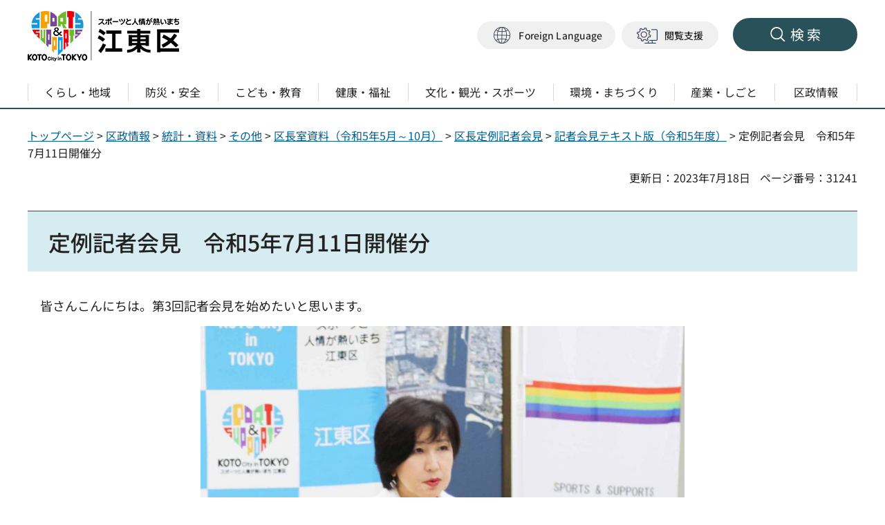

--- FILE ---
content_type: text/html
request_url: https://www.city.koto.lg.jp/051141/kuse/kucho/kishakaiken/r5text/r050711.html
body_size: 16177
content:
<!DOCTYPE html>
<html lang="ja">
<head>
<meta charset="UTF-8">

<title>定例記者会見　令和5年7月11日開催分｜江東区</title>
<meta name="keywords" content="江東区,定例記者会見,江東区定例記者会見">

<meta name="author" content="江東区">
<meta property="og:title" content="定例記者会見　令和5年7月11日開催分">
<meta property="og:type" content="article">
<meta property="og:description" content="">
<meta property="og:url" content="https://www.city.koto.lg.jp/051141/kuse/kucho/kishakaiken/r5text/r050711.html">
<meta property="og:image" content="https://www.city.koto.lg.jp/shared/site_rn/images/sns/logo.png">
<meta property="og:site_name" content="江東区">
<meta property="og:locale" content="ja_JP">
<meta name="page_id" content="31241">
<meta name="viewport" content="width=device-width, maximum-scale=3.0">
<meta name="format-detection" content="telephone=no">
<link href="/shared/site_rn/style/default.css" rel="stylesheet" type="text/css" media="all">
<link href="/shared/site_rn/style/layout.css" rel="stylesheet" type="text/css" media="all">
<link href="/shared/templates/free_rn/style/edit.css" rel="stylesheet" type="text/css" media="all">
<link href="/shared/site_rn/style/smartphone.css" rel="stylesheet" media="all" type="text/css" class="mc_css">
<link href="/shared/templates/free_rn/style/edit_sp.css" rel="stylesheet" media="all" type="text/css" class="mc_css">
<link href="/shared/site_rn/images/favicon/favicon.ico" rel="icon">
<link href="/shared/site_rn/images/favicon/apple-touch-icon-precomposed.png" rel="apple-touch-icon-precomposed">
<script src="/shared/site_rn/js/setting.js"></script>
<script src="/shared/site_rn/js/readspeaker.js"></script>
<script src="/shared/js/ga.js"></script>



<link rel="stylesheet" href="/shared/cogmo/styles/cogmo-base.css">
<link rel="stylesheet" href="/shared/cogmo/styles/cogmo-gpt.css">
<link rel="stylesheet" href="/shared/cogmo/styles/cogmo-form.css">
<link rel="stylesheet" href="/shared/cogmo/styles/cogmo-add.css">
<script src="/shared/cogmo/scripts/search_config.js"></script>
<script src="/shared/cogmo/scripts/search-f1_config.js"></script>
<script src="/shared/cogmo/scripts/iso_codes.js"></script>
<script defer src="/shared/cogmo/scripts/bundle.js"></script>
</head>
<body class="format_free no_javascript">
<script src="/shared/site_rn/js/init.js"></script>
<div id="tmp_wrapper">
<noscript>
<p>このサイトではJavaScriptを使用したコンテンツ・機能を提供しています。JavaScriptを有効にするとご利用いただけます。</p>
</noscript>
<p><a href="#tmp_honbun" class="skip">本文へスキップします。</a></p>
<div id="tmp_header_wrap">

<header id="tmp_header">
<div class="container">
<div id="tmp_hlogo">
<p><a href="/index.html"><span><img alt="スポーツと人情が熱いまち 江東区" height="75" src="/shared/site_rn/images/header/hlogo.jpg" width="221"></span></a></p>
</div>
<div id="tmp_settings">
<div class="header_note_fix">
<p>知りたい情報が<span>見つからないときは</span></p>
</div>
<div id="tmp_hnavi_means">
<ul>
	<li id="tmp_hnavi_lang"><a href="javascript:void(0)" lang="en"><span>Foreign Language</span></a>
	<div id="tmp_sma_language" class="wrap_sma_sch show">
	<div class="sma_setting_inner">
	<div class="language_list">
	<ul>
	</ul>
	</div>
	</div>
	</div>
	</li>
	<li id="tmp_hnavi_setting"><a href="javascript:void(0)"><span>閲覧支援</span></a>
	<div id="tmp_sma_setting" class="wrap_sma_sch">
	<div class="sma_setting_inner">
	<ul class="setting_list">
		<li class="setting_size"><a href="/moji.html">文字サイズ・色合い変更</a></li>
		<li class="setting_speaker">
		<div id="readspeaker_button1" class="rs_skip"><a href="https://app-eas.readspeaker.com/cgi-bin/rsent?customerid=7199&amp;lang=ja_jp&amp;readid=tmp_readcontents&amp;url=" onclick="readpage(this.href, 'tmp_readspeaker'); return false;" rel="nofollow" class="rs_href"><span>音声読み上げ</span></a></div>
		</li>
	</ul>
	</div>
	</div>
	</li>
</ul>
</div>
<div id="tmp_hnavi_s">
<ul>
	<li id="tmp_hnavi_rmenu"><a href="/sitemap.html"><span>検索</span></a>
	<div id="tmp_sma_rmenu" class="wrap_sma_sch">
	<div class="container">
	<div class="sma_rmenu_inner">
	<p class="sma_rmenu_head"><span>検索</span></p>
	<div class="sma_rmenu_cnt">
	<div class="rmenu_sch_key">
	<div class="row_sch">
	<div class="col_sch">
	<div id="tmp_keyword">
	<p class="sma_rmenu_ttl">キーワードで探す</p>
	<p class="sch_note">検索結果の概要文が生成AIで作成されます。</p>
	<div class="wrap_sch_box">
	<div config="Form1SearchConfig" id="cogmo-search-form1" class="cogmo-main"><!-- --></div>
	</div>
	</div>
	</div>
	<div class="col_sch">
	<div id="tmp_sch_page_id">
	<p class="sma_rmenu_ttl">ページ番号で探す</p>
	<p class="sch_note">「ページ番号」をご存じの方は、ページ番号を入力してください</p>
	<form action="/#" id="tmp_gsearch_page_id" name="tmp_gsearch_page_id">
	<div class="wrap_sch_box">
	<p class="sch_ttl"><label for="id_search_txt">ページ番号検索</label></p>
	<p class="sch_box"><input id="id_search_txt" name="q" size="31" type="text"></p>
	<p class="sch_btn"><input id="id_search_btn" name="sa" type="submit" value="検索"></p>
	</div>
	<p class="wrap_sch_how_to_use"><a href="/page_number.html">ページ番号検索とは</a></p>
	</form>
	</div>
	</div>
	</div>
	</div>
	<div id="tmp_search_keywords" class="rmenu_keywords">
	<p class="sma_rmenu_ttl">よく検索されるキーワード</p>
	</div>
	<div class="rmenu_gnavi">
	<p class="sma_rmenu_ttl">分類から探す</p>
	</div>
	<div class="rmenu_userful_navigation">
	<p class="sma_rmenu_ttl">便利ナビ</p>
	</div>
	<div class="rmenu_target_audience">
	<p class="sma_rmenu_ttl">対象者別</p>
	</div>
	</div>
	<p class="close_btn"><a href="javascript:void(0);"><span>閉じる</span></a></p>
	</div>
	</div>
	</div>
	</li>
</ul>
</div>
</div>
</div>
</header>
<div id="tmp_gnavi">
<div class="container">
<div class="gnavi">
<ul class="gnavi_list">
	<li class="glist1"><a href="/kurashi/index.html" class="gnavi_link"><span>くらし・地域</span></a></li>
	<li class="glist2"><a href="/bosai/index.html" class="gnavi_link"><span>防災・安全</span></a></li>
	<li class="glist3"><a href="/kodomo/index.html" class="gnavi_link"><span>こども・教育</span></a></li>
	<li class="glist4"><a href="/fukushi/index.html" class="gnavi_link"><span>健康・福祉</span></a></li>
	<li class="glist5"><a href="/bunkasports/index.html" class="gnavi_link"><span>文化・観光・スポーツ</span></a></li>
	<li class="glist6"><a href="/machizukuri/index.html" class="gnavi_link"><span>環境・まちづくり</span></a></li>
	<li class="glist7"><a href="/sangyoshigoto/index.html" class="gnavi_link"><span>産業・しごと</span></a></li>
	<li class="glist8"><a href="/kuse/index.html" class="gnavi_link"><span>区政情報</span></a></li>
</ul>
</div>
</div>
</div>

</div>
<div id="tmp_pankuzu">
<div class="container">
<p><a href="/index.html">トップページ</a> &gt; <a href="/kuse/index.html">区政情報</a> &gt; <a href="/kuse/tokeshiryo/index.html">統計・資料</a> &gt; <a href="/kuse/tokeshiryo/sonota/index.html">その他</a> &gt; <a href="/kuse/tokeshiryo/sonota/kucho2/index.html">区長室資料（令和5年5月～10月）</a> &gt; <a href="/051141/kuse/kucho/kishakaiken.html">区長定例記者会見</a> &gt; <a href="/051141/kuse/kucho/kishakaiken/r5text.html">記者会見テキスト版（令和5年度）</a> &gt; 定例記者会見　令和5年7月11日開催分</p>
</div>
</div>
<p id="tmp_honbun" class="skip">ここから本文です。</p>
<div id="tmp_wrap_custom_update">
<div class="container">
<div id="tmp_custom_update">



<p id="tmp_update">更新日：2023年7月18日</p>

<p id="tmp_page_id">ページ番号：31241</p>
</div>
</div>
</div>
<main id="tmp_wrap_main" class="column_cnt">
<div id="tmp_main">
<div class="container">
<div class="wrap_col_main">
<div class="col_main">
<div id="tmp_readspeaker" class="rs_preserve rs_skip rs_splitbutton rs_addtools rs_exp"></div>
<div id="tmp_readcontents">
<div id="tmp_contents">



<h1>定例記者会見　令和5年7月11日開催分</h1>
<p>　皆さんこんにちは。第3回記者会見を始めたいと思います。</p>
<p style="text-align: center;"><img alt="赤いインナーに白のスーツを身に纏い、報道陣に会見を開く木村区長" height="504" src="/051141/kuse/kucho/kishakaiken/r5text/images/kuchousamune1.jpg" width="700"></p>
<p style="text-align: center;">＜定例記者会見で説明する木村区長＞</p>
<h2>九州北部豪雨について</h2>
<p>　はじめに、昨日の豪雨で被害に遭われました、九州北部の皆さんにお見舞いを申し上げます。</p>
<p>　今朝の日本経済新聞の一面の朝刊のコラムにありました「水の豊かな国は、水害の危険が近い国」という言葉がありましたけれども、これはまさに本区においても言えることであります。</p>
<p>　我々行政は、よほどのことがあり得る、これまで経験したことのない雨になる、そういった気構えで、防災対策に努めてまいりたいと思います。</p>
<p>　また、本区では、防災カタログギフトの全世帯配付を先月から開始いたしました。こちらになります、『そなエールギフト』であります（防災カタログギフトの冊子を報道陣に掲示）。風水害が激甚化する中で、区民の皆さんには、これを活用しながら、災害のリスクを理解し、そして自分ごととして備えていただきたいと思います。</p>
<p style="text-align: center;"><img alt="報道陣に防災カタログギフトの冊子を掲示しながら説明する木村区長" height="436" src="/051141/kuse/kucho/kishakaiken/r5text/images/kuchou_boutou1.jpg" width="700"></p>
<p style="text-align: center;">＜防災カタログギフトの冊子を手に持ち、報道陣に見せながら説明する木村区長＞</p>
<h2>区独自！子育て世帯への電子クーポンの配付について</h2>
<p>　子育て世帯には、ベビー用品や文具、書籍など、こどもが生活するうえで特有の負担が生じているため、区独自の子育て支援として、高校生以下のこどもへ1人あたり3万円分の電子クーポンを申請不要で配付するものでございます。</p>
<p style="text-align: center;"><img alt="電子クーポン配布に関するスライド1" height="394" src="/051141/kuse/kucho/kishakaiken/r5text/images/dai3kaikisyakaikenn12.jpg" width="700"></p>
<p>　対象者は、基準日の5月1日時点で、江東区の住民基本台帳に登録のある、今年度で18歳以下の方です。所得制限はございません。</p>
<p>　クーポンについては、7月下旬より、対象の方へ順次お送りいたします。通知に記載された二次元バーコードを読み取り、交換したいギフトを選択いただきます。オンライン上での受け取り期限は12月31日までで、実際の商品等との交換は1年間可能ですので、どうぞ、お早めにご利用ください。ギフトの種類は約500種類を用意しており、一般的によく知られたベビー用品（正しくはベビー用品店）や書店、衣料品店、飲食店等で利用が可能です。</p>
<p style="text-align: center;"><img alt="電子クーポン配布の対象者、スケジュールに関するスライド" height="394" src="/051141/kuse/kucho/kishakaiken/r5text/images/dai3kaikisyakaikenn13.jpg" width="700"></p>
<p>　今後は、区報やホームページ等で周知のうえ、7月下旬から、8月上旬にかけてご案内を発送いたします。皆さん、どうぞ、楽しみにお待ちください。</p>
<h3>質疑応答</h3>
<p>【記者】（東京ベイネットワーク・宮田）</p>
<p>　今回、所得制限なしということで、すべてのこどもに対してクーポンを配付するということは、非常によい取組みだと思うのですが、所得制限なしにした理由を教えてください。</p>
<p>【区長】</p>
<p>　所得制限を設けなかった点について、所管の部署からご説明をいたします。</p>
<p>【こども家庭支援課長】</p>
<p>　はい。今まで給付金などは、所得制限があることがあったのですが、今回は、やはり幅広く、高校生以下のお子さんを育てている子育て世帯に支援をしていくと。そのようなことから、今回、所得制限を設けないで実施した次第です。以上です。</p>
<h2>長期計画（後期）策定に向けたジュニア未来会議・区民会議の開催について</h2>
<p>　令和2年度に策定した「江東区長期計画」は、令和7年度からの後期期間の開始に向けて、社会情勢や人口動態の変化などを踏まえた所要の見直しを図るため、長期計画（後期）の策定を進めております。</p>
<p style="text-align: center;"><img alt="長期計画（後期）のスケジュールに関するスライド" height="394" src="/051141/kuse/kucho/kishakaiken/r5text/images/dai3kaikisyakaikenn15.jpg" width="700"></p>
<p>　計画の策定にあたっては、区民の声を反映するために、従来の計画策定時にも行ってきたワークショップ形式のこうとう区民会議の開催に加えて、新たな取組みとして、こどもたちの声を聞く、「こうとうジュニア未来会議」を開催いたします。今回初めての公募となります。</p>
<p style="text-align: center;"><img alt="こうとうジュニア未来会議・こうとう区民会議の紹介スライド" height="394" src="/051141/kuse/kucho/kishakaiken/r5text/images/dai3kaikisyakaikenn16.jpg" width="700"></p>
<p>　ジュニア未来会議の対象の年代は、小学校4年生から高校生世代までとしており、区民会議は、18歳以上の方を対象としております。</p>
<p>　会議はそれぞれ5回ずつ開催し、計画に掲げている5つの大綱ごとにテーマを設定し、議論をしていただきます。</p>
<p>　なお、ジュニア未来会議についてはこどもたちに、より身近なテーマを設定いたします。できたらいいなと思うこと、今困っていることなど、たくさんの意見を聞かせてもらいたいと思っています。</p>
<p>　また、会議開催のほか、区内こども食堂に伺いまして、アウトリーチ型の意見聴取も実施いたします。</p>
<p>　本取組みを通し、多くのこどもたちや、区民の声を計画に反映していくことで、「もっとよくなる江東区」の実現を目指してまいります。</p>
<p>　ぜひ、たくさんのご応募をお待ちしております。</p>
<h3>質疑応答</h3>
<p>【記者】（東京ベイネットワーク・宮田）</p>
<p>　こどもから大人まで、たくさんの区民からお話を聞くというような内容で、風通しの良い区政にしたいという、区長の強い思いを感じましたが、区長ご自身が長期計画に盛り込みたいといったテーマがおありかお尋ねしたいです。もし今考えているテーマなどあれば教えてください。</p>
<p>【区長】</p>
<p>　やはり私が掲げております、6つの「もっとよくなる江東区」の様々な実現を目指してまいりますが、まず、区民の皆さんの声を伺う。</p>
<p>　特に今回、公募で初めてこどもたちからの声も聞くということで、まずそのニーズをしっかり把握していくということも大事と思いますので、まず聞く耳を持って、皆さんからのお話を伺って、それが、私が進めたかったことと合致するものであれば、さらに進めてまいりますし、もう少し優先すべき課題があるのであれば、それも検討していきたいという、そのようなことについては柔軟性を持ってやっていきたい。</p>
<p>【記者】（東京ベイネットワーク・宮田）</p>
<p>　特に、盛り込みたいテーマはありますか。まずは意見を聞いてみようということですか。</p>
<p>【区長】</p>
<p>　はい。今回は、こうとう区民会議は、それぞれテーマ、例えば子育て・教育や、居場所というテーマについて。あるいは、次の8月17日には、また産業や多様性、コミュニティについて、ある程度、私が進めたいテーマごとに、皆さんのご意見を伺うというところでございます。</p>
<p>　今回の、5つのうち3つ目が、例えば水辺の環境だと、水辺や環境、あるいは健康福祉・医療、まちづくりというところで、どれも「もっとよくなる江東区」として進めていきたいと思っております。</p>
<h2>ヤングケアラー実態調査の結果について</h2>
<p>　区内のヤングケアラーの実態を把握し、現状の分析や、今後の支援体制の強化を図るため、令和5年1月から2月にかけて実態調査を実施しました。</p>
<p style="text-align: center;"><img alt="ヤングケアラー実態調査の目的、調査機関、調査方法、調査対象者に関するスライド" height="394" src="/051141/kuse/kucho/kishakaiken/r5text/images/dai3kaikisyakaikenn01.jpg" width="700"></p>
<p>　対象は、区立小学校4年生から区立中学校3年生までと、15歳から18歳の高校生等の世代でございます。</p>
<p>　生活実態や、家族のお世話の状況等について、インターネットで回答を得ました。</p>
<p style="text-align: center;"><img alt="「家族のお世話をしている」と回答したこどもの割合など、調査結果に関するスライド" height="394" src="/051141/kuse/kucho/kishakaiken/r5text/images/dai3kaikisyakaikenn02.jpg" width="700"></p>
<p>　「家族のお世話をしている」と回答したのは、小学校6年生で15.2％、中学校2年生で14.5％、高校2年生世代で3.5％という結果でした。小中学生では、令和2年度・3年度に行われた国の調査結果よりも、多い割合です。これは、調査の実施時期の違いなどが影響していると考えております。</p>
<p>　お世話をしている頻度は、「ほとんど毎日」が最も多い結果となりました。このほか、調査結果の詳細は、ホームページで公開していますのでぜひご覧ください。</p>
<p style="text-align: center;"><img alt="ヤングケアラーに対しての令和5年度の取組み（支援体制構築など）に関するスライド" height="394" src="/051141/kuse/kucho/kishakaiken/r5text/images/dai3kaikisyakaikenn03.jpg" width="700"></p>
<p>　この調査結果を受け、地域の関係機関との連携を重視した支援体制を構築するとともに、令和5年度は、ヤングケアラーを早期に発見し、適切な支援につなげるため、関係機関向けの研修を実施してまいります。</p>
<p>　また、正しい理解の普及・啓発のため、区民向けシンポジウムの開催や、区立小中学校にリーフレットを配布いたします。</p>
<p>　周囲の大人がヤングケアラーに早期に気づき、寄り添い、地域できめ細かく支えていけるように取組んでまいります。</p>
<h2>全国初！国立印刷局とコラボした「謎解きスタンプラリー」の開催について</h2>
<p>　本区の観光振興、地域経済の活性化を図るため、区内周遊型の「謎解きスタンプラリー」を実施いたします。</p>
<p style="text-align: center;"><img alt="報道陣に向け、コートーパスポートを手に持ち、見開きの浮世絵を掲示して説明する木村区長" height="502" src="/051141/kuse/kucho/kishakaiken/r5text/images/kuchou_kotopassport.jpg" width="700"></p>
<p style="text-align: center;">＜謎解きスタンプラリーで使用する「KOTO パスポート」を手に、報道陣に浮世絵の印刷された見開きを掲示し、説明する木村区長＞</p>
<p>　このスタンプラリーの目玉は、本区と包括連携協定を締結しております、国立印刷局作成の「KOTO&nbsp;パスポート」（読み方は、コートーパスポート）です。こちらです（「KOTO　パスポート」を報道陣に掲示）。こちらが表紙で、中身が、この紙の質も本当にパスポートに近く、そしてこの中ですね。このパスポートは、国立印刷局の技術力とデザイン力を生かして作られており、美しい浮世絵が楽しめます。こちらを使って渋沢栄一ゆかりの地や、観光スポットなどに設置された手がかりを頼りに、宝箱を探し出していただきます。</p>
<p style="text-align: center;"><img alt="謎解きスタンプラリーで使用するコートーパスポートの表紙、見開きの浮世絵が掲載されているスライド" height="394" src="/051141/kuse/kucho/kishakaiken/r5text/images/dai3kaikisyakaikenn05.jpg" width="700"></p>
<p>　また、謎解きを楽しみながら、区内を周遊し、観光施設や飲食店等に設置されたスタンプを集めていただくと、集めたスタンプの数により抽選で賞品をプレゼントいたします。</p>
<p>　加えて、イベント期間中に「KOTO パスポート」を提示すると、深川江戸資料館など、区内の歴史文化施設の無料観覧などの特典も受けられます。</p>
<p style="text-align: center;"><img alt="謎解きし、抽選で賞品がもらえるまでのステップに関するスライド" height="394" src="/051141/kuse/kucho/kishakaiken/r5text/images/dai3kaikisyakaikenn06.jpg" width="700"></p>
<p>　実施期間は、令和5年7月21日から12月20日までで、誰でもご参加いただけます。さらに、英語版のパンフレットもご用意いたします。</p>
<p>　また、国立印刷局とのコラボイベントを、7月21日から8月1日まで豊洲シビックセンター1階ギャラリーで開催いたします。</p>
<p style="text-align: center;"><img alt="謎解きスタンプラリー、国立印刷局コラボイベントのスケジュール、概要に関するスライド" height="394" src="/051141/kuse/kucho/kishakaiken/r5text/images/dai3kaikisyakaikenn07.jpg" width="700"></p>
<p>　ぜひ、皆さん、この機会に、本区の魅力に触れてみていただけたらと思います。</p>
<p>　(「KOTO　パスポート」を報道陣に見せながら）これ本当によくできています。コトミちゃんを探せといった、こうした遊び心もありますので、ぜひ、お手にとってみていただければと思います。</p>
<h2>「こうとう電子図書館」サービスの開始について</h2>
<p>　インターネット環境と通信機器を利用することで、場所にとらわれることなく、いつでも電子書籍の貸出・予約・返却が可能な「こうとう電子図書館」サービスを、昨日10日から開始いたしました。</p>
<p style="text-align: center;"><img alt="こうとう電子図書館の利用対象者や特徴に関するスライド。右側には小学生が授業で端末を用いこうとう電子図書館にアクセスしている写真" height="394" src="/051141/kuse/kucho/kishakaiken/r5text/images/dai3kaikisyakaikenn09.jpg" width="700"></p>
<p>　本サービスの対象は、区内に在住・在勤・在学で、区立図書館の利用登録のある方です。提供冊数は、今年度末までに約5,000タイトル、そのうち児童・生徒向けに約3,000タイトルを予定しております。</p>
<p>　主な特徴として、パソコンやスマートフォン、タブレット等を用いて、図書館へ来館せずに、電子書籍の貸出等が可能になります。加えて、電子の特性を生かし、文字の拡大・縮小や、音声読み上げなど、読書のバリアフリーにも対応いたします。</p>
<p>　また、区立小・中・義務教育学校の児童・生徒に対し、電子図書館専用のIDを配付し、児童・生徒に貸与している1人1台端末と連携した電子図書館の活用などにより、こどもの読書活動を推進してまいります。</p>
<h3>その他の質問</h3>
<p>1.公職選挙法に関わる質問について</p>
<p>【記者】（共同通信・岩田）</p>
<p>　今朝の一部報道で、先の江東区長選に関し、木村区長の陣営側で、ユーチューブ（YouTube）の有料広告があったとの記事がありました。これに関し、今、区長で把握されている状況をまず教えてください。</p>
<p>【区長】</p>
<p>　こちらにつきましては、顧問弁護士に調査を依頼しておりまして、ただいま事実確認中でございます。終わり次第、回答をいたします。</p>
<p>【記者】（共同通信・岩田）</p>
<p>　現状、区長としては、中身は精査中かもしれないですが、そういったものがあったとの把握はしていますか。</p>
<p>【区長】</p>
<p>　それも含めて、顧問弁護士との相談中でございます。また、終わり次第、ご報告をいたします。</p>
<p>【記者】（共同通信・岩田）</p>
<p>　動画の件はともかくとして、選挙の出費に関して、今回の区長選で、区長としては、どのような関与の仕方をしていましたか。出費に関して、どのように把握するように努めていましたか。</p>
<p>【区長】</p>
<p>　それも含めて、また後日お答え申し上げます。ありがとうございます。</p>
<p>&nbsp;</p>
<p>【記者】（NHK・岡部）</p>
<p>　今の質問に関連して現時点での区長の認識としては、そういった報告があったかなかったかについては、どのようにお考えなのですか。</p>
<p>【区長】</p>
<p>　先程も申し上げましたように、それも含めて、顧問弁護士と調査を依頼しているところでございます。</p>
<p>【記者】（NHK・岡部）</p>
<p>　ご自分の認識について調査をしているということですか。</p>
<p>【区長】</p>
<p>　それも含めて、後日お答えいたします。</p>
<p>【記者】（NHK・岡部）</p>
<p>　その調査というのは、どの程度の期間を考えていて、どういった形での回答を予定しているのでしょうか。</p>
<p>【区長】</p>
<p>　できれば来週中にはお答えできるようにします。</p>
<p>【記者】（NHK・岡部）</p>
<p>　記者会見のような形になるのですか。</p>
<p>【区長】</p>
<p>　それも含めて検討いたします。</p>
<p>【記者】（NHK・岡部）</p>
<p>　わかりました。その調査は、もともと、ご自身の弁護士に依頼したということですか。区長がやり取りのある弁護士に、調査をお願いしたということでよろしいですか。</p>
<p>【区長】</p>
<p>　顧問弁護士に相談をいたしました。</p>
<p>【記者】（NHK・岡部）</p>
<p>　調査の仕方なのですが、今の時点で遡ってこの広告を見ることは難しいかと思うのですけれども、どのようになさるおつもりなのでしょうか。</p>
<p>【区長】</p>
<p>　それも含めて、また後日お答え申し上げます。</p>
<p>【記者】（NHK・岡部）</p>
<p>　今はあまり答えられないということですか、すべて。</p>
<p>【区長】</p>
<p>　後日ご回答申し上げます。</p>
<p>&nbsp;</p>
<p>【記者】（毎日新聞・秋丸）</p>
<p>　今の質問に関連して、そもそもユーチューブ（YouTube）に選挙関連の動画を入れて、そこに有料の動画広告を挿し込むということに関して、区長は違法性の認識というものはございますか。</p>
<p>【区長】</p>
<p>　先程から申し上げております通り、また後日、その点に関しては回答いたします。</p>
<p>【記者】（毎日新聞・秋丸）</p>
<p>　現時点での認識として違法性があるのかどうかということに関しては、区長は、回答を持ち合わせていないということですか。</p>
<p>【区長】</p>
<p>　今の時点では、お答えを控えさせていただきます。</p>
<p>【記者】（毎日新聞・秋丸）</p>
<p>　違法性があるかどうかわからないということではなくて、お答えをしない、ということでよろしいでしょうか。</p>
<p>【区長】</p>
<p>　来週、しっかりお答えいたします。</p>
<p>&nbsp;</p>
<p>【記者】（東京新聞・井上）</p>
<p>　区長は選挙期間中にクリーンな政治を掲げていたと思います。そこで、今回、質問状については、先週送付させていただいておりましたけれども、期間としては、数日間あったと思います。</p>
<p>　そしてユーチューブ（YouTube）で動画の広告を流していらしたこと自体についても、何も仰らないということは、区長が掲げているクリーンな政治とは相反することだと思うのですけど、その点はどのように思っていますでしょうか。</p>
<p>【区長】</p>
<p>　まず、その質問を頂いたのは7日の金曜日で、数日間あったということでございますが、土日を挟んでのことで、これは、公職選挙法に関わる問題でありますので、しっかりと調査をしていくというところであります。</p>
<p>【記者】（東京新聞・井上）</p>
<p>　承知しました。もう1点確認させていただきたいのですが、もし仮に、ユーチューブ（YouTube）で選挙広告を出していた場合に投票を呼びかけていた場合は、選挙運動に該当するということになりまして、選挙運動費用収支報告書に記載する義務がございます。</p>
<p>　その点でお聞きしたいのですが、その選挙運動費用収支報告書に、収支報告として、今、開示請求した資料の中には、そのもの自体は入ってなかったのですけれども、一度そちらを選管（選挙管理委員会）に提出したという事実はございますか。</p>
<p>【区長】</p>
<p>　それも含めて確認いたします。</p>
<p>&nbsp;</p>
<p>【記者】（毎日新聞・秋丸）</p>
<p>　今回の動画のことに限らず、区長として、この選挙期間中に選挙関連の動画というものは、どちらで配信されていたのか、どういう媒体で配信されていたのか、お答えいただけますか。</p>
<p>【区長】</p>
<p>　自分のSNS等でも発信しました。</p>
<p>【記者】（毎日新聞・秋丸）</p>
<p>　SNS、ツイッター（Twitter）等々ということですか。</p>
<p>【区長】</p>
<p>　SNS、ツイッター（Twitter）とユーチューブ（YouTube）、そういったところにもつながると思います。</p>
<p>【記者】（毎日新聞・秋丸）</p>
<p>　SNS、ツイッター（Twitter）とユーチューブ（YouTube）で選挙関連の動画は出されていたということでよろしいですか。</p>
<p>【区長】</p>
<p>　はい。</p>
<p>&nbsp;</p>
<p>【記者】（NHK・岡部）</p>
<p>　要望なのですけれども、先程、他社の記者も言いましたが、クリーンな政治を掲げられて情報公開をすると仰って区長は当選されたので、来週、何かしら結果を出すと仰ってましたけれども、文書でただ出すだけではなくて、このようにしっかり記者からの質問を受けるといった形で発表していただきたいです。お願いします。</p>
<p>&nbsp;</p>
<p>【記者】（朝日新聞・笠原）</p>
<p>　この一部報道について、ご自身として仰ることのできることはなかなかないとは思うのですが、これが事実であり、公選法（公職選挙法）に抵触した場合、また、今後、わからないですが、有罪判決が下るようなことがあった場合に、失職という可能性もありますけれども、そのようなことについては現状としてどのように考えていますか。</p>
<p>【区長】</p>
<p>　現時点ではお答えせずに、しっかり調査をして、弁護士と相談してから来週にお答えします。</p>
<p>【記者】（朝日新聞・笠原）</p>
<p>　繰り返しになりますが、現時点で、例えば警察の聴取を受けているといったことはありますでしょうか。</p>
<p>【区長】</p>
<p>　ありません。</p>
<p>&nbsp;</p>
<p>【記者】（読売新聞・大原）</p>
<p>　ご自身の選挙で広告を出したか否か事実を確認したい、という趣旨です。それで伺いたいことが出稿先、期間、回数、その内容なのですが、ネット広告を出稿されたか否か、教えていただけますか。</p>
<p>【区長】</p>
<p>　顧問弁護士と相談した上でお答えいたします。</p>
<p>&nbsp;</p>
<p>【記者】（東京新聞・井上）</p>
<p>　繰り返しの質問になりますけれども、もうすでに、ツイッター（Twitter）上では、有権者と思われる方が、「木村弥生に投票してください」といった、広告自体の画像のスクリーンショットも流しております。</p>
<p>　そこで改めてお聞きしますけども、ここでゼロ回答ということが区民にとって説明を果たしていると言えるのかどうか、来週と言わずとも、というのは、そのまま1週間後になると思うのですが、本当にそのようなお考えで区民の信頼や説明責任を果たしていると区長はお思いなのか教えてください。</p>
<p>【区長】</p>
<p>　また来週しっかりとお答えいたします。</p>
<p>【記者】（東京新聞・井上）</p>
<p>　来週しっかりと答えるということは、このような形で記者会見を開いていただけるということを約束していただけますでしょうか。なぜ、この場で、クリーンな政治というのを掲げていて、検討というですね、回答を先送りにするようなことを仰るのか理解できないのですけど。</p>
<p>　改めてお聞きしますが、会見を開くことはお約束していただけないでしょうか。</p>
<p>【区長】</p>
<p>　来週、皆さんにお伝えはさせていただきますが、それも含めて検討いたします。</p>
<table class="box_link">
	<tbody>
		<tr>
		</tr>
	</tbody>
</table>



</div>


<div id="tmp_inquiry">
<div id="tmp_inquiry_ttl">
<h2>お問い合わせ先</h2>
</div>
<div id="tmp_inquiry_cnt">
<form method="post" action="https://www.city.koto.lg.jp/cgi-bin/simple_faq/form.cgi">
<div class="inquiry_parts">
<p class="inquiry_name">
政策経営部 広報広聴課 報道係&nbsp;窓口：区役所2階22番</p>
<p class="inquiry_address">郵便番号135-8383&nbsp;東京都江東区東陽4丁目11番28号</p>
<p class="inquiry_tel tel_link">電話番号：03-3647-2363</p>
<p class="inquiry_fax">Fax：03-5634-7538</p>
<p class="inquiry_btn"><input value="お問い合わせフォーム" type="submit" title="お問い合わせフォーム"></p>
</div>
<p>
<input type="hidden" name="code" value="010030020">
<input type="hidden" name="dept" value="8591:9172:8259:9172:5271:8176:8674:9587:10002:3777:8840:9172:9587:9172:3777:8923:8508:3777:8757:9255">
<input type="hidden" name="page" value="/051141/kuse/kucho/kishakaiken/r5text/r050711.html">
<input type="hidden" name="ENQ_RETURN_MAIL_SEND_FLG" value="0">
<input type="hidden" name="publish_ssl_flg" value="1">
</p>
</form>
</div>
</div>

<div id="tmp_feedback">
<div id="tmp_feedback_ttl">
<p>より良いウェブサイトにするためにみなさまのご意見をお聞かせください</p>
</div>
<div id="tmp_feedback_cnt">
<form action="/cgi-bin/feedback/feedback.cgi" id="feedback" method="post">
<p><input name="page_id" type="hidden" value="31241"> <input name="page_title" type="hidden" value="定例記者会見　令和5年7月11日開催分"> <input name="page_url" type="hidden" value="https://www.city.koto.lg.jp/051141/kuse/kucho/kishakaiken/r5text/r050711.html"> <input name="item_cnt" type="hidden" value="2"></p>
<fieldset><legend>このページの情報は役に立ちましたか？</legend>
<p><input id="que1_1" name="item_1" type="radio" value="役に立った"> <label for="que1_1">1：役に立った</label></p>
<p><input id="que1_2" name="item_1" type="radio" value="ふつう"> <label for="que1_2">2：ふつう</label></p>
<p><input id="que1_3" name="item_1" type="radio" value="役に立たなかった"> <label for="que1_3">3：役に立たなかった</label></p>
</fieldset>
<p><input name="label_1" type="hidden" value="質問：このページの情報は役に立ちましたか？"> <input name="nes_1" type="hidden" value="0"> <input name="img_1" type="hidden"> <input name="img_alt_1" type="hidden"> <input name="mail_1" type="hidden" value="0"></p>
<fieldset><legend>このページの情報は見つけやすかったですか？</legend>
<p><input id="que2_1" name="item_2" type="radio" value="見つけやすかった"> <label for="que2_1">1：見つけやすかった</label></p>
<p><input id="que2_2" name="item_2" type="radio" value="ふつう"> <label for="que2_2">2：ふつう</label></p>
<p><input id="que2_3" name="item_2" type="radio" value="見つけにくかった"> <label for="que2_3">3：見つけにくかった</label></p>
</fieldset>
<p><input name="label_2" type="hidden" value="質問：このページの情報は見つけやすかったですか？"> <input name="nes_2" type="hidden" value="0"> <input name="img_2" type="hidden"> <input name="img_alt_2" type="hidden"> <input name="mail_2" type="hidden" value="0"></p>
<p class="submit"><input type="submit" value="送信"></p>
</form>
</div>
</div>

</div>
</div>
</div>

</div>
</div>
</main>

<footer id="tmp_footer">
<div class="footer_wrap">
<div class="container">
<ul class="fnavi">
	<li><a href="/8784.html">このサイトについて</a></li>
	<li><a href="/torikumi.html">ウェブアクセシビリティ方針</a></li>
	<li><a href="/011501/kuse/joho/hogo/8786.html">個人情報の取り扱い</a></li>
	<li><a href="/sitemap.html" class="sitemap_link">サイトマップ</a></li>
	<li><a href="/011501/links.html">リンク集</a></li>
	<li><a href="/rss.html">RSSについて</a></li>
	<li><a href="/011501/8787.html">著作権・リンクについて</a></li>
</ul>
<div class="footer_cnt">
<div class="footer_info">
<div class="footer_info_top">
<div class="footer_logo">
<p>江東区役所</p>
</div>
<p class="corporate_number">法人番号：6000020131083</p>
</div>
<div class="footer_info_bottom">
<address><span>〒135-8383　東京都江東区東陽4丁目11番28号</span> <span class="tel_link">電話番号：03-3647-9111（代表）</span></address>
<p class="footer_access"><a href="/051101/kuse/profile/ichi/3099.html">アクセス・利用時間・フロア案内</a></p>
</div>
</div>
</div>
</div>
</div>
<p lang="en" class="copyright">Copyright &copy; Koto City. All Rights Reserved.</p>
<div class="pnavi">
<p class="ptop"><a href="#tmp_header">ページの先頭へ戻る</a></p>
</div>
</footer>

</div>
<script src="/shared/site_rn/js/function.js"></script>
<script src="/shared/site_rn/js/main.js"></script>
<script src="/shared/system/js/path_info/path_info.js"></script>
</body>
</html>


--- FILE ---
content_type: text/html
request_url: https://www.city.koto.lg.jp/index.html
body_size: 7814
content:
<!DOCTYPE html>
<html lang="ja">
<head>
<meta charset="UTF-8">

<title>トップページ｜江東区</title>
<meta name="description" content="江東区公式ホームページです。">

<meta name="author" content="江東区">
<meta property="og:title" content="トップページ">
<meta property="og:type" content="website">
<meta property="og:description" content="江東区公式ホームページです。">
<meta property="og:url" content="https://www.city.koto.lg.jp/index.html">
<meta property="og:image" content="https://www.city.koto.lg.jp/shared/site_rn/images/sns/logo.png">
<meta property="og:site_name" content="江東区">
<meta property="og:locale" content="ja_JP">
<meta name="page_id" content="1">
<meta name="viewport" content="width=device-width, maximum-scale=3.0">
<meta name="format-detection" content="telephone=no">
<link href="/shared/site_rn/style/default.css" rel="stylesheet" type="text/css" media="all">
<link href="/shared/site_rn/style/layout.css" rel="stylesheet" type="text/css" media="all">
<link href="/shared/templates/top_rn/style/edit.css" rel="stylesheet" type="text/css" media="all">
<link href="/shared/site_rn/style/smartphone.css" rel="stylesheet" media="all" type="text/css" class="mc_css">
<link href="/shared/templates/top_rn/style/edit_sp.css" rel="stylesheet" media="all" type="text/css" class="mc_css">
<link href="/shared/site_rn/images/favicon/favicon.ico" rel="icon">
<link href="/shared/site_rn/images/favicon/apple-touch-icon-precomposed.png" rel="apple-touch-icon-precomposed">
<link href="/shinchaku/shinchaku.xml" rel="alternate" type="application/rss+xml" title="江東区 新着情報">
<script src="/shared/js/ga.js"></script>
<script src="/shared/site_rn/js/readspeaker.js"></script>
<script src="/shared/site_rn/js/setting.js"></script>
<link rel="stylesheet" href="/shared/cogmo/styles/cogmo-base.css">
<link rel="stylesheet" href="/shared/cogmo/styles/cogmo-gpt.css">
<link rel="stylesheet" href="/shared/cogmo/styles/cogmo-form.css">
<link rel="stylesheet" href="/shared/cogmo/styles/cogmo-add.css">
<script src="/shared/cogmo/scripts/search_config.js"></script>
<script src="/shared/cogmo/scripts/search-f1_config.js"></script>
<script src="/shared/cogmo/scripts/iso_codes.js"></script>
<script defer src="/shared/cogmo/scripts/bundle.js"></script>
</head>
<body class="format_top top_judge no_javascript">
<script src="/shared/site_rn/js/init.js"></script>
<div id="tmp_wrapper">
<noscript>
<p>このサイトではJavaScriptを使用したコンテンツ・機能を提供しています。JavaScriptを有効にするとご利用いただけます。</p>
</noscript>
<p><a href="#tmp_honbun" class="skip">本文へスキップします。</a></p>
<div id="tmp_header_wrap">

<header id="tmp_header">
<div class="container">
<div id="tmp_hlogo">
<h1><span><img alt="スポーツと人情が熱いまち 江東区" height="75" src="/shared/site_rn/images/header/hlogo.jpg" width="221"></span></h1>
</div>
<div id="tmp_settings">
<div class="header_note_fix">
<p>知りたい情報が<span>見つからないときは</span></p>
</div>
<div id="tmp_hnavi_means">
<ul>
	<li id="tmp_hnavi_lang"><a href="javascript:void(0)" lang="en"><span>Foreign Language</span></a>
	<div id="tmp_sma_language" class="wrap_sma_sch show">
	<div class="sma_setting_inner">
	<div class="language_list">
	<ul>
	</ul>
	</div>
	</div>
	</div>
	</li>
	<li id="tmp_hnavi_setting"><a href="javascript:void(0)"><span>閲覧支援</span></a>
	<div id="tmp_sma_setting" class="wrap_sma_sch">
	<div class="sma_setting_inner">
	<ul class="setting_list">
		<li class="setting_size"><a href="/moji.html">文字サイズ・色合い変更</a></li>
		<li class="setting_speaker">
		<div id="readspeaker_button1" class="rs_skip"><a href="https://app-eas.readspeaker.com/cgi-bin/rsent?customerid=7199&amp;lang=ja_jp&amp;readid=tmp_readcontents&amp;url=" onclick="readpage(this.href, 'tmp_readspeaker'); return false;" rel="nofollow" class="rs_href"><span>音声読み上げ</span></a></div>
		</li>
	</ul>
	</div>
	</div>
	</li>
</ul>
</div>
<div id="tmp_hnavi_s">
<ul>
	<li id="tmp_hnavi_rmenu"><a href="/sitemap.html"><span>検索</span></a>
	<div id="tmp_sma_rmenu" class="wrap_sma_sch">
	<div class="container">
	<div class="sma_rmenu_inner">
	<p class="sma_rmenu_head"><span>検索</span></p>
	<div class="sma_rmenu_cnt">
	<div class="rmenu_sch_key">
	<div class="row_sch">
	<div class="col_sch">
	<div id="tmp_keyword">
	<p class="sma_rmenu_ttl">文章・キーワードで探す</p>
	<p class="sch_note">検索結果の概要文が生成AIで作成されます。</p>
	<div class="wrap_sch_box">
	<div config="Form1SearchConfig" id="cogmo-search-form1" class="cogmo-main"><!-- --></div>
	</div>
	</div>
	</div>
	<div class="col_sch">
	<div id="tmp_sch_page_id">
	<p class="sma_rmenu_ttl">ページ番号で探す</p>
	<p class="sch_note">「ページ番号」をご存じの方は、ページ番号を入力してください</p>
	<form action="/#" id="tmp_gsearch_page_id" name="tmp_gsearch_page_id">
	<div class="wrap_sch_box">
	<p class="sch_ttl"><label for="id_search_txt">ページ番号検索</label></p>
	<p class="sch_box"><input id="id_search_txt" name="q" size="31" type="text"></p>
	<p class="sch_btn"><input id="id_search_btn" name="sa" type="submit" value="検索"></p>
	</div>
	<p class="wrap_sch_how_to_use"><a href="/page_number.html">ページ番号検索とは</a></p>
	</form>
	</div>
	</div>
	</div>
	</div>
	<div id="tmp_search_keywords" class="rmenu_keywords">
	<p class="sma_rmenu_ttl">よく検索されるキーワード</p>
	</div>
	<div class="rmenu_gnavi">
	<p class="sma_rmenu_ttl">分類から探す</p>
	</div>
	<div class="rmenu_userful_navigation">
	<p class="sma_rmenu_ttl">便利ナビ</p>
	</div>
	<div class="rmenu_target_audience">
	<p class="sma_rmenu_ttl">対象者別</p>
	</div>
	</div>
	<p class="close_btn"><a href="javascript:void(0);"><span>閉じる</span></a></p>
	</div>
	</div>
	</div>
	</li>
</ul>
</div>
</div>
</div>
</header>
<div id="tmp_gnavi">
<div class="container">
<div class="gnavi">
<ul class="gnavi_list">
	<li class="glist1"><a href="/kurashi/index.html" class="gnavi_link"><span>くらし・地域</span></a></li>
	<li class="glist2"><a href="/bosai/index.html" class="gnavi_link"><span>防災・安全</span></a></li>
	<li class="glist3"><a href="/kodomo/index.html" class="gnavi_link"><span>こども・教育</span></a></li>
	<li class="glist4"><a href="/fukushi/index.html" class="gnavi_link"><span>健康・福祉</span></a></li>
	<li class="glist5"><a href="/bunkasports/index.html" class="gnavi_link"><span>文化・観光・スポーツ</span></a></li>
	<li class="glist6"><a href="/machizukuri/index.html" class="gnavi_link"><span>環境・まちづくり</span></a></li>
	<li class="glist7"><a href="/sangyoshigoto/index.html" class="gnavi_link"><span>産業・しごと</span></a></li>
	<li class="glist8"><a href="/kuse/index.html" class="gnavi_link"><span>区政情報</span></a></li>
</ul>
</div>
</div>
</div>

</div>

<div id="tmp_emergency">
<div class="container">
<div class="emergency_wrap">
<div class="emergency_head">
<h2>緊急情報</h2>
<ul class="emergency_btn">
	<li><a href="/kinkyu/index.html">緊急情報一覧を見る<br>緊急情報RSSを見る</a></li>
</ul>
</div>
<div class="emergency_cnt">
<div class="emergency_cnt_link">
<ul class="emergency_list">
</ul>
</div>
</div>
</div>
</div>
</div>





<div id="tmp_readcontents">
<main id="tmp_main" class="column_top">
<p id="tmp_honbun" class="skip">ここから本文です。</p>
<div id="tmp_readspeaker" class="rs_preserve rs_skip rs_splitbutton rs_addtools rs_exp"></div>


<div id="tmp_sec_userful_ajax" class="sec_userful">
<div class="container">
<h2 class="sec_title">便利ナビ</h2>


<ul class="list_box two_columns">
<li class="box_item">
<a href="/tetsuduki/index.html" class="box_item_inner">
<span class="box_item_img">
<span class="detail_img"><img src="/images/userful_icon01.png" alt="" width="68" height="60"></span>
</span>

<span class="box_item_cnt">
<span class="box_item_title">手続き案内</span>
<span class="box_item_txt">引っ越し・結婚・出産など、生活の変化に合わせて必要な手続きをご案内します</span>
</span>

</a>
</li>
<li class="box_item">
<a href="/kurashi/gomi/kensaku/index.html" class="box_item_inner">
<span class="box_item_img">
<span class="detail_img"><img src="/images/userful_icon02.png" alt="" width="68" height="60"></span>
</span>

<span class="box_item_cnt">
<span class="box_item_title">ごみの出し方・分別検索</span>
<span class="box_item_txt">ごみの収集日や分別方法などをご案内します</span>
</span>

</a>
</li>
</ul>


<ul class="list_box six_columns">
<li class="box_item">
<a href="https://logoform.jp/procedure/Pwvm/791" class="box_item_inner">
<span class="box_item_img">
<span class="detail_img"><img src="/images/userful_icon03.png" alt="" width="68" height="60"></span>
</span>
<span class="box_item_cnt">電子申請</span>
</a>
</li>
<li class="box_item">
<a href="/sodan/index.html" class="box_item_inner">
<span class="box_item_img">
<span class="detail_img"><img src="/images/userful_icon04.png" alt="" width="68" height="60"></span>
</span>
<span class="box_item_cnt">各種相談</span>
</a>
</li>
<li class="box_item">
<a href="https://bosai.city.koto.lg.jp/" class="box_item_inner">
<span class="box_item_img">
<span class="detail_img"><img src="/images/userful_icon05.png" alt="" width="68" height="60"></span>
</span>
<span class="box_item_cnt">防災</span>
</a>
</li>
<li class="box_item">
<a href="/zeikin/index.html" class="box_item_inner">
<span class="box_item_img">
<span class="detail_img"><img src="/images/userful_icon06.png" alt="" width="68" height="60"></span>
</span>
<span class="box_item_cnt">税金</span>
</a>
</li>
<li class="box_item">
<a href="/cgi-bin/event_cal_multi/calendar.cgi" class="box_item_inner">
<span class="box_item_img">
<span class="detail_img"><img src="/images/userful_icon07.png" alt="" width="68" height="60"></span>
</span>
<span class="box_item_cnt">イベント</span>
</a>
</li>
<li class="box_item">
<a href="/shisetsuannai/index.html" class="box_item_inner">
<span class="box_item_img">
<span class="detail_img"><img src="/images/userful_icon08.png" alt="" width="68" height="60"></span>
</span>
<span class="box_item_cnt">施設案内</span>
</a>
</li>
</ul>


</div>
</div>



<div id="tmp_sec_audience_ajax" class="sec_audience">
<div class="container">
<h2 class="sec_title">対象者別</h2>
<ul class="list_box four_columns">
	<li class="box_item"><a href="/kosodate.html" class="box_item_inner"><span class="box_item_img"><img alt="" height="54" src="/shared/site_rn/images/main/audience_icon01.png" width="50"> </span> <span class="box_item_cnt">子育て世帯</span> </a></li>
	<li class="box_item"><a href="/senior.html" class="box_item_inner"><span class="box_item_img"><img alt="" height="54" src="/shared/site_rn/images/main/audience_icon02.png" width="50"> </span> <span class="box_item_cnt">高齢者</span> </a></li>
	<li class="box_item"><a href="/jigyosha.html" class="box_item_inner"><span class="box_item_img"><img alt="" height="54" src="/shared/site_rn/images/main/audience_icon03.png" width="50"> </span> <span class="box_item_cnt">事業者</span> </a></li>
	<li class="box_item"><a href="/foreigner/index.html" class="box_item_inner"><span class="box_item_img"><img alt="" height="54" src="/shared/site_rn/images/main/audience_icon04.png" width="50"> </span> <span lang="en" class="box_item_cnt txt_large">Foreigner</span> </a></li>
</ul>
</div>
</div>

<div class="sec_news">
<div class="container">
<div id="tmp_news_tabs" class="news_tabs">
<div id="tmp_notice_tabttl" class="news_tab_ttl">
<h2 class="sec_title"><a href="javascript:void(0)"><span>注目情報</span></a></h2>
</div>
<div id="tmp_notice_tabcnt" class="news_tab_cnt">



<ul class="notice_blogs">
<li class="notice_blog">
<a href="/381104/kurashi/gomi/kotogominavi.html" class="notice_blog_inner">
<span class="notice_blog_img"><span class="detail_img"><img src="/images/20260121085733.jpg" alt="江東ごみナビ" width="270" height="180"></span>
</span>

<span class="notice_blog_des">
<span class="notice_blog_date">　</span>
<span>LINEで簡単ごみ分別「江東ごみナビ」</span>
</span>

</a>
</li>
<li class="notice_blog">
<a href="/281000/oyakotechou.html" class="notice_blog_inner">
<span class="notice_blog_img"><span class="detail_img"><img src="/images/koto_key_visual.jpg" alt="子育て支援アプリ" width="270" height="135"></span>
</span>

<span class="notice_blog_des">
<span class="notice_blog_date">　</span>
<span>子育て支援アプリ「こうとうおやこ手帳」</span>
</span>

</a>
</li>
</ul>



</div>
<div id="tmp_news_tabttl" class="news_tab_ttl">
<h2 class="sec_title"><a href="javascript:void(0)"><span>新着情報</span></a></h2>
</div>
<div id="tmp_news_tabcnt" class="news_tab_cnt">
<table class="news_tbl">
<tr>
<td class="news_date">
<p>1月24日</p>
</td>
<td class="news_link">
<p><a href="/610102/kuse/senkyo/senkyotokusyuu/r8shugi.html">期日前投票</a></p>
</td>
</tr>
<tr>
<td class="news_date">
<p>1月24日</p>
</td>
<td class="news_link">
<p><a href="/610102/kuse/senkyo/senkyotokusyuu/r8shugiosirase.html">選挙のお知らせ</a></p>
</td>
</tr>
<tr>
<td class="news_date">
<p>1月23日</p>
</td>
<td class="news_link">
<p><a href="/060502/kurashi/zekin/kuminze/shinkoku_shitumon.html">特別区民税・都民税申告書（住民税申告書）についてよくある質問</a></p>
</td>
</tr>
<tr>
<td class="news_date">
<p>1月23日</p>
</td>
<td class="news_link">
<p><a href="/053101/kuse/keyaku/kouhyoukoubo/20260117.html">希望型指名競争入札（令和8年度建物清掃・道路公園管理）の公募について（1月30日まで）</a></p>
</td>
</tr>
<tr>
<td class="news_date">
<p>1月23日</p>
</td>
<td class="news_link">
<p><a href="/211502/fukushi/koresha/ninchi/76036.html">認知症サポーターになりませんか(認知症サポーター養成講座)</a></p>
</td>
</tr>
</table>
<ul class="list_links">
<li><a href="/shinchaku/index.html">新着情報一覧を見る</a></li>
<li><a href="/shinchaku/shinchaku.xml">新着情報RSSを見る</a></li>
</ul>
</div>
</div>
</div>
</div>


<div class="sec_admin">
<div class="container">
<div class="admin_wrapper">
<h2 class="sec_title">区政情報</h2>


<ul class="admin_blogs">
<li class="admin_blog">
<a href="/kuse/kucho/contents.html" class="admin_item">
<span class="admin_blog_img">
<span class="detail_img"><img src="/images/admin_img01.jpg" alt="" width="240" height="160"></span>
</span>
<span class="admin_blog_des">区長室</span>
</a>
</li>
<li class="admin_blog">
<a href="/kugikai/index.html" class="admin_item">
<span class="admin_blog_img">
<span class="detail_img"><img src="/images/admin_img02.jpg" alt="" width="240" height="160"></span>
</span>
<span class="admin_blog_des">区議会</span>
</a>
</li>
<li class="admin_blog">
<a href="/kyoiku/index.html" class="admin_item">
<span class="admin_blog_img">
<span class="detail_img"><img src="/images/admin_img03.jpg" alt="" width="240" height="160"></span>
</span>
<span class="admin_blog_des">教育委員会</span>
</a>
</li>
<li class="admin_blog">
<a href="/kuse/shokuinsaiyo/index.html" class="admin_item">
<span class="admin_blog_img">
<span class="detail_img"><img src="/images/admin_img04.jpg" alt="" width="240" height="160"></span>
</span>
<span class="admin_blog_des">職員採用</span>
</a>
</li>
<li class="admin_blog">
<a href="/skoto/index.html" class="admin_item">
<span class="admin_blog_img">
<span class="detail_img"><img src="/images/admin_img05.jpg" alt="" width="240" height="160"></span>
</span>
<span class="admin_blog_des">江東区の魅力</span>
</a>
</li>
</ul>


<ul class="list_links">
<li><a href="https://koto-tegami.seagull-lc.com/iken/client">
区長への手紙
</a></li>
<li><a href="/kuse/kocho/paburikku/index.html">
パブリックコメント
</a></li>
<li><a href="/kuse/kocho/iken/index.html">
計画等に関する意見募集
</a></li>
</ul>


<div class="admin_other">

<div class="admin_other_services">
<ul class="list_box">
<li class="box_item">
<a href="/kuse/koho/kuho/index.html" class="box_item_inner">
<span class="box_item_img"><span class="detail_img"><img src="/images/admin_icon01.png" alt="" width="56" height="56"></span>
</span>
<span class="box_item_des"><span>こうとう区報</span></span>
</a>
</li>
<li class="box_item">
<a href="/011502/kuse/koho/katsudo/catv/wide-square.html" class="box_item_inner">
<span class="box_item_img"><span class="detail_img"><img src="/images/admin_icon02.png" alt="" width="56" height="56"></span>
</span>
<span class="box_item_des"><span>区政情報番組<br>江東ワイドスクエア</span></span>
</a>
</li>
</ul>
</div>


<div class="admin_other_sns">
<ul class="admin_sns">
<li class="admin_sns_item">
<a href="https://line.me/R/ti/p/%40990chrgg">
<span class="admin_sns_img"><span class="detail_img"><img src="/images/sns_line.png" alt="" width="82" height="82"></span>
</span>
<span class="admin_sns_des"><span>LINE</span></span>
</a>
</li>
<li class="admin_sns_item">
<a href="https://x.com/city_koto">
<span class="admin_sns_img"><span class="detail_img"><img src="/images/sns_twitter.png" alt="" width="82" height="82"></span>
</span>
<span class="admin_sns_des"><span>X（旧Twitter）</span></span>
</a>
</li>
<li class="admin_sns_item">
<a href="https://www.instagram.com/koto_city_official/#">
<span class="admin_sns_img"><span class="detail_img"><img src="/images/instagram.png" alt="" width="82" height="82"></span>
</span>
<span class="admin_sns_des"><span>Instagram</span></span>
</a>
</li>
<li class="admin_sns_item">
<a href="https://www.youtube.com/channel/UCswt_A1_U0zRVdcnkR0kn5g">
<span class="admin_sns_img"><span class="detail_img"><img src="/images/sns_ytube.png" alt="" width="82" height="82"></span>
</span>
<span class="admin_sns_des"><span>YouTube</span></span>
</a>
</li>
</ul>
</div>

</div>


</div>
</div>
</div>


</main>

<div class="sec_publicity">
<div class="container">
<div class="publicity_wrapper">
<div class="publicity_head">
<h2 class="sec_title">バナー広告</h2>
<div class="publicity_link">
<p><a href="/011501/kuse/koho/katsudo/sonota/bannerad.html">バナー広告について</a></p>
</div>
</div>
<div id="tmp_publicity_cnt" class="publicity_cnt"><div id="advert_area_0" class="banner"><ul><li style="width: 185px;"><a  rel="nofollow sponsored" href="//www.city.koto.lg.jp/cgi-bin/advert/click_total/click.cgi?cms_area_id=1&amp;cms_banner_id=22&amp;cms_link_url=https%3A%2F%2Fbusad.jp%2F"><img src="/banner/1/22.jpg" alt="バス広告情報サイト　BUSad" width="185" height="67"></a></li><li style="width: 185px;"><a  rel="nofollow sponsored" href="//www.city.koto.lg.jp/cgi-bin/advert/click_total/click.cgi?cms_area_id=1&amp;cms_banner_id=25&amp;cms_link_url=https%3A%2F%2Fwww.takizawashika.com%2F"><img src="/banner/1/25.png" alt="タキザワ歯科クリニック" width="185" height="67"></a></li><li style="width: 185px;"><a  rel="nofollow sponsored" href="//www.city.koto.lg.jp/cgi-bin/advert/click_total/click.cgi?cms_area_id=1&amp;cms_banner_id=29&amp;cms_link_url=https%3A%2F%2Fcsclinic.tokyo%2F"><img src="/banner/1/29.png" alt="CS眼科クリニック" width="185" height="67"></a></li><li style="width: 185px;"><a  rel="nofollow sponsored" href="//www.city.koto.lg.jp/cgi-bin/advert/click_total/click.cgi?cms_area_id=1&amp;cms_banner_id=18&amp;cms_link_url=https%3A%2F%2Fwww.daiwaj.com%2F"><img src="/banner/1/18.jpg" alt="大和自動車交通" width="185" height="67"></a></li><li style="width: 185px;"><a  rel="nofollow sponsored" href="//www.city.koto.lg.jp/cgi-bin/advert/click_total/click.cgi?cms_area_id=1&amp;cms_banner_id=8&amp;cms_link_url=https%3A%2F%2Fwww.major-venous.co.jp"><img src="/banner/1/8.jpg" alt="メジャーヴィーナスジャパン 産業廃棄物処理" width="185" height="67"></a></li></ul><ul><li style="width: 185px;"><a  rel="nofollow sponsored" href="//www.city.koto.lg.jp/cgi-bin/advert/click_total/click.cgi?cms_area_id=1&amp;cms_banner_id=10&amp;cms_link_url=https%3A%2F%2Fwww.anytimefitness.co.jp%2Ftoyocho%2F"><img src="/banner/1/10.gif" alt="エニタイムフィットネス 東陽町店" width="185" height="67"></a></li><li style="width: 185px;"><a  rel="nofollow sponsored" href="//www.city.koto.lg.jp/cgi-bin/advert/click_total/click.cgi?cms_area_id=1&amp;cms_banner_id=30&amp;cms_link_url=https%3A%2F%2Fo-heart.co.jp%2Fkuminsou%2F"><img src="/banner/1/30.png" alt="大原セレモニーハート" width="185" height="67"></a></li><li style="width: 185px;"><a  rel="nofollow sponsored" href="//www.city.koto.lg.jp/cgi-bin/advert/click_total/click.cgi?cms_area_id=1&amp;cms_banner_id=17&amp;cms_link_url=https%3A%2F%2Fwww.jfc.go.jp%2Fn%2Ffinance%2Fsearch%2Fippan.html%3Futm_source%3Dxxx%26utm_medium%3Dcpc%26utm_campaign%3D06_15_05_koto"><img src="/banner/1/17.gif" alt="国の教育ローン　日本政策金融公庫" width="185" height="67"></a></li><li style="width: 185px;"><a  rel="nofollow sponsored" href="//www.city.koto.lg.jp/cgi-bin/advert/click_total/click.cgi?cms_area_id=1&amp;cms_banner_id=24&amp;cms_link_url=https%3A%2F%2Flinxas.shop%2F"><img src="/banner/1/24.jpg" alt="お酒買取専門店 リンクサス" width="185" height="67"></a></li><li style="width: 185px;"><a  rel="nofollow sponsored" href="//www.city.koto.lg.jp/cgi-bin/advert/click_total/click.cgi?cms_area_id=1&amp;cms_banner_id=26&amp;cms_link_url=https%3A%2F%2Fone-up-life.com%2F"><img src="/banner/1/26.gif" alt="粗大ゴミ･不用品回収はワンナップLIFE" width="185" height="67"></a></li></ul><ul><li style="width: 185px;"><a href="/011501/kuse/koho/katsudo/sonota/bannerad.html"><img src="/shared/system/images/publicity.gif" alt="バナー広告募集中" width="185" height="67"></a></li></ul></div></div>
</div>
</div>
</div>


<div id="tmp_search_keywords_ajax">
<div class="container">
<h2>よく検索されるキーワード</h2>
<ul>
	<li><a href="/kurashi/mynumber/index.html">マイナンバー</a></li>
    <li><a href="/kodomo/hoiku/ninka/index.html">保育園</a></li>
	<li><a href="/kurashi/gomi/kate/sodaigomi/index.html">粗大ごみ</a></li>
	<li><a href="/470601/20200701.html">ハザードマップ</a></li>
</ul>
</div>
</div>


<footer id="tmp_footer">
<div class="footer_wrap">
<div class="container">
<ul class="fnavi">
	<li><a href="/8784.html">このサイトについて</a></li>
	<li><a href="/torikumi.html">ウェブアクセシビリティ方針</a></li>
	<li><a href="/011501/kuse/joho/hogo/8786.html">個人情報の取り扱い</a></li>
	<li><a href="/sitemap.html" class="sitemap_link">サイトマップ</a></li>
	<li><a href="/011501/links.html">リンク集</a></li>
	<li><a href="/rss.html">RSSについて</a></li>
	<li><a href="/011501/8787.html">著作権・リンクについて</a></li>
</ul>
<div class="footer_cnt">
<div class="footer_info">
<div class="footer_info_top">
<div class="footer_logo">
<p>江東区役所</p>
</div>
<p class="corporate_number">法人番号：6000020131083</p>
</div>
<div class="footer_info_bottom">
<address><span>〒135-8383　東京都江東区東陽4丁目11番28号</span> <span class="tel_link">電話番号：03-3647-9111（代表）</span></address>
<p class="footer_access"><a href="/051101/kuse/profile/ichi/3099.html">アクセス・利用時間・フロア案内</a></p>
</div>
</div>
</div>
</div>
</div>
<p lang="en" class="copyright">Copyright &copy; Koto City. All Rights Reserved.</p>
<div class="pnavi">
<p class="ptop"><a href="#tmp_header">ページの先頭へ戻る</a></p>
</div>
</footer>

</div>
</div>
<script src="/shared/site_rn/js/function.js"></script>
<script src="/shared/site_rn/js/splide_min.js"></script>
<script src="/shared/site_rn/js/main.js"></script>
<script src="/shared/system/js/path_info/path_info.js"></script>
</body>
</html>


--- FILE ---
content_type: application/javascript
request_url: https://www.city.koto.lg.jp/shared/site_rn/js/main.js
body_size: 20142
content:
(function () {
// Global variables start

// Top Emergency 
const topJudge = document.querySelector('body.top_judge');
function showEmergencyIfListItemsExist() {
	const emergencyList = document.querySelector('#tmp_emergency .emergency_cnt .emergency_list');
	if (emergencyList) {
		const listItems = emergencyList.querySelectorAll('li:not(.safety_mail)'); // .safety_mailを除外
		if (listItems.length > 0) {
			const tmpEmergency = document.querySelector('#tmp_emergency');
			if (tmpEmergency) {
				tmpEmergency.style.display = 'block';
			}
		}
	}
}
if(topJudge){
	showEmergencyIfListItemsExist();
}

// 検索ラベル変更
document.addEventListener('DOMContentLoaded', function() {
  const tmpKeywordElement = document.querySelector('#tmp_keyword');
  if (tmpKeywordElement) {
    const targetElement = tmpKeywordElement.querySelector('p.sma_rmenu_ttl');
    if (targetElement && targetElement.textContent === 'キーワードで探す') {
      targetElement.textContent = '文章・キーワードで探す';
    }
  }
});

// ローカルストレージ変換処理
const localStorage = '';
// Global variables end
// Before GMAIN function start

// 翻訳中のドメイン
const transDomain = 'translation2.j-server.com';
// 翻訳対象ドメイン
const targetHost = location.host;
// 翻訳中の場合
let transFlg = false;

if (targetHost.indexOf(transDomain) > -1) {
	transFlg = true;
}
// includes() は indexOf() よりも新しい構文なので、こちらに統一
if (location.hostname.includes(transDomain)) {
	document.body.classList.add('transer_on');
}
// tsutaeru service
document.addEventListener('DOMContentLoaded', function() {
const tsutaeruInfo = document.querySelector('#tsutaeru-info');
const tmpHeaderWrap = document.querySelector('#tmp_header_wrap');
const tmpWrapper = document.querySelector('#tmp_wrapper');
if (tsutaeruInfo) {
	document.body.classList.add('easy_on');
	const parentSelectors = ['#tmp_gnavi', '#tmp_lnavi']; //対象を指定
	resetActiveClass(parentSelectors); // activeをリセット
	setActiveClass(parentSelectors); // activeを付与
}
function applyMarginTop() {
	if (tsutaeruInfo && tmpHeaderWrap) {
		tmpHeaderWrap.style.marginTop = tsutaeruInfo.offsetHeight + 'px'; // #tsutaeru-info分の高さに設定
	}
}
function removeMarginTop() {
	if (tmpHeaderWrap) {
		tmpHeaderWrap.style.marginTop = '0px';
	}
}
function resetActiveClass(parentSelectors) { // active初期化
	parentSelectors.forEach(function(parentSelector) {
		const parentElements = document.querySelectorAll(parentSelector);
		parentElements.forEach(function(parentElement) {
			parentElement.classList.remove('active');
			const descendantElements = parentElement.querySelectorAll('.active');
			descendantElements.forEach(function(element) {
				element.classList.remove('active');
			});
		});
	});
}
function setActiveClass(parentSelectors) { // active付与
	const pankuzuLinks = document.querySelectorAll('#tmp_pankuzu a');
	if (!pankuzuLinks.length) return; // パンくずがないときは処理を終了
	parentSelectors.forEach(function(parentSelector, index) {
		let currentPath;
		if (index === 0) { // parentSelectorsの1つ目で設定した要素
			if (pankuzuLinks[1] && pankuzuLinks[1].href) {
				currentPath = pankuzuLinks[1].href;
			} else {
				currentPath = window.location.href; //パンくずにhrefがないとき
			}
		} else if (index === 1) { // parentSelectorsの2つ目で設定した要素
			currentPath = window.location.href;
		}
		const parentElements = document.querySelectorAll(parentSelector);
		parentElements.forEach(function(parentElement) {
			const links = parentElement.querySelectorAll('a');
			links.forEach(function(link) {
				if (link.href === currentPath) { // リンクのhrefが現在のパスと一致する場合、親要素にactiveクラスを追加
					link.parentElement.classList.add('active');
				}
			});
		});
	});
}
if (tmpWrapper) { // fixed_headerを監視
	const observer = new MutationObserver(function(mutationsList) {
		for (let i = 0; i < mutationsList.length; i++) {
			const mutation = mutationsList[i];
			if (mutation.type === 'attributes' && mutation.attributeName === 'class') {
				if (tmpWrapper.classList.contains('fixed_header')) {
					applyMarginTop(); // margin-topを追加
				} else {
					removeMarginTop(); // margin-topを削除
				}
			}
		}
	});
	observer.observe(tmpWrapper, { attributes: true }); // 監視有効
	if (tmpWrapper.classList.contains('fixed_header')) {
		applyMarginTop(); // 初期状態でfixed_headerがあるときmargin-topを追加
	}
}
});

// splideLayout settings
// ============================================================================

const main_visual = new GFUNC.splideLayout({
	parentSplide: '#tmp_top_visual .splide',
	itemSplide: '.splide__slide',
	splideSettings: {
		type: 'fade',
		gap: 0,
		perPage: 1,
		pagination: false,
		autoplay: true,
		arrows: true,
	},
	locationArrows: {
		prev: {
			insertTarget: '#tmp_top_visual .splide__controls',
			insertMethod: 'prepend'
		},
		next: {
			insertTarget: '#tmp_top_visual .splide__controls',
			insertMethod: 'prepend'
		}
	}
});
// ============================================================================
GFUNC.changeColor({
	switchClass: 'switch',
});
// 目次 parts
if (document.querySelector('#tmp_anchor')) {
	GFUNC.tableOfContents({
		wrapper: '#tmp_anchor',
		area: '#tmp_anchor .anchor_cnt',
		extract: '#tmp_contents h2',
		position: '#tmp_contents h1',
		type: 'ul',
		num: 2
	});
}
if (document.querySelector('#tmp_anchor_map')) {
	GFUNC.tableOfContents({
		wrapper: '#tmp_anchor_map',
		area: '#tmp_anchor_map .anchor_cnt',
		extract: '#tmp_contents h2',
		position: '#tmp_contents h1',
		type: 'ul',
	});
}
//// TOP AJAX GET
function topGetAjax() {
	const topBosaiJudge = document.querySelector('body.custom_bosai.site_top');
	const _keyDOM = document.getElementById('tmp_search_keywords');
	const _usefulDOM = document.querySelector('#tmp_sma_rmenu .rmenu_userful_navigation');
	const _targetDOM = document.querySelector('#tmp_sma_rmenu .rmenu_target_audience');
	if (!_keyDOM && !_usefulDOM && !_targetDOM)
		return;
	//Check URL top / endpage
	if (document.querySelector('.top_judge')) {
		appendKeywords(_keyDOM, document.querySelectorAll('#tmp_search_keywords_ajax ul'));
		appendContent(_usefulDOM, document.querySelectorAll('#tmp_sec_userful_ajax ul'));
		appendContent(_targetDOM, document.querySelectorAll('#tmp_sec_audience_ajax ul'));
	}
	else {
		// Get ajaxs at end page
		const _url = document.querySelector('#tmp_hlogo a');
		const _getUrl = _url ? _url.getAttribute('href') : null;
		//readHtml Function
		const _getHTML = GFUNC.readHtml({
			url: _getUrl ? _getUrl : ''
		});
		// start load top html
		_getHTML.init();
		// Check if the target is top page
		_getHTML.load('.top_judge', function (data) {
			if (data.length) {
				loadAjaxTop(_getHTML);
			}
			else {
				if (_getUrl) {
					// replace old url to get new url index2.html
					const _newUrlName = '2.html';
					const _newUrl = _getUrl.substring(0, _getUrl.lastIndexOf('.')) + _newUrlName;
					const _getHTML2 = GFUNC.readHtml({
						url: _newUrl
					});
					// start load index2.html
					_getHTML2.init();
					loadAjaxTop(_getHTML2);
					_getHTML2.on('error', handleError);
				}
			}
		});
		// Handle error
		_getHTML.on('error', handleError);
	}
	function loadAjaxTop($getHTML) {
		//Load Keywords Data & append
		if (_keyDOM) {
			$getHTML.load('#tmp_search_keywords_ajax ul', function (data) {
				appendKeywords(_keyDOM, data);
				const tmpSearchKeywords = document.getElementById('tmp_search_keywords');
				if (!tmpSearchKeywords)
					return;
				replaceLinkSearchKeyword(tmpSearchKeywords);
			});
		}
		if (_usefulDOM) {
			$getHTML.load('#tmp_sec_userful_ajax ul', function (data) {
				appendContent(_usefulDOM, data);
			});
		}
		if (_targetDOM) {
			$getHTML.load('#tmp_sec_audience_ajax ul', function (data) {
				appendContent(_targetDOM, data);
			});
		}
		// Load Emergency
		if (!topBosaiJudge){
			$getHTML.load('#tmp_emergency .emergency_cnt .emergency_list li', function (emergencyListItemsData) {
				if (!emergencyListItemsData.length) 
					return;
				$getHTML.load('#tmp_emergency', function (dataEmergency) {
					if (!dataEmergency.length) 
						return;
					$getHTML.load('#tmp_emergency_notice', function (dataEmergencyAddition) {
						const _headerDOM = document.getElementById('tmp_header_wrap');
						if (!_headerDOM) 
							return;
						if (dataEmergencyAddition.length)
							_headerDOM.insertAdjacentElement('afterend', dataEmergencyAddition[0]);
							_headerDOM.insertAdjacentElement('afterend', dataEmergency[0]);
							handleMoveEmergency();
							GFUNC.elemMove(GMAIN.getModel(), [GSET.MOVE_ELEM[0]]);
					});
				});
			});
		} else {
			const emergencyList = document.querySelector('#tmp_emergency .emergency_cnt .emergency_list');
			if (emergencyList) {
				const listItems = emergencyList.querySelectorAll('li');
				if (!listItems.length) {
					emergencyList.innerHTML = '<li>現在、情報はありません。</li>'
				}
			}
		}
	}
	function appendKeywords($el, data) {
		appendContent($el, data);
		const _target = document.getElementById('tmp_search_keywords_ajax');
		if (_target)
			_target.remove();
	}
	function appendContent($el, data) {
		if (!$el)
			return;
		if (data.length) {
			data.forEach(node => {
				$el.append(node.cloneNode(true));
			});
		}
		else {
			$el.remove();
		}
	}
	function handleError() {
		appendKeywords(_keyDOM, []);
		appendKeywords(_usefulDOM, []);
		appendKeywords(_targetDOM, []);
	}
}
topGetAjax();

// キーワード検索
function replaceLinkSearchKeyword(dom) {
	// #tmp_search_keywords > ul > li を取得
	const listItems = dom.querySelectorAll('ul > li');

	// 各リストアイテムに対して処理
	listItems.forEach(item => {
		// aタグが存在しない場合
		if (!item.querySelector('a')) {
			const text = item.textContent;
			let link;

			// サイト内検索に遷移
			if (transFlg) {
				var jServerlObjUrl = new GFUNC.jServerlObj({
					url: '/search_result.html',
				});
				link = `<a href="${jServerlObjUrl}?searchType=searchgpt&query=${text}&type=html">${text}</a>`;
			} else {
				link = `<a href="/search_result.html?searchType=searchgpt&query=${text}&type=html">${text}</a>`;
			}

			// テキストをリンクに置き換え
			item.innerHTML = link;
		}

		// aタグにクラスを追加
		const linkElement = item.querySelector('a');
		linkElement.classList.add('hv_line');
	});
}

// body が format_top クラスを持つ場合に実行
if (document.body.classList.contains('format_top')) {
	const tmpSearchKeywords = document.getElementById('tmp_search_keywords');
	replaceLinkSearchKeyword(tmpSearchKeywords);
}

// Recommendations following start
let objSplide;
const recommendWrapHTML = '<div class="box_recommend">' +
	'<div class="container">' +
	'<div class="box_recommend_wrap">' +
	'<div class="box_recommend_inner">' +
	'<h2 class="sec_title">おすすめ情報</h2>' +
	'<div class="section_cnt">' +
	'<div id="tmp_recommend_slide">' +
	'<div class="splide">' +
	'<div class="splide__track">' +
	'</div>' +
	'</div>' +
	'</div>' +
	'</div>' +
	'<p class="recommended_btn_close">' +
	'<a href="javascript:void(0)"><span>閉じる</span></a>' +
	'</p>' +
	'</div>' +
	'</div>' +
	'</div>' +
	'</div>';
const updateProgressSplide = function (splide, controlSelector = '.splide__controls') {
	const parent = splide.root;
	const controlDiv = parent.querySelector(controlSelector);
	if (!controlDiv)
		return;
	const end = splide.Components.Controller.getEnd() + 1;
	const rate = splide.index + 1;
	const _progress = controlDiv.querySelector('.splide__progress');
	if (controlDiv && !_progress) {
		controlDiv.insertAdjacentHTML('beforeend', '<div class="splide__progress"><p class="progress_current" aria-label="表示中のスライド' + rate + '">' + rate + '</p><p class="progress_total" aria-label="スライドの枚数' + end + '">' + end + '</p></div>');
	}
	const _currentSelector = controlDiv.querySelector('.splide__progress .progress_current');
	const _totalSelector = controlDiv.querySelector('.splide__progress .progress_total');
	if (_currentSelector && _totalSelector) {
		_currentSelector.setAttribute('aria-label', '表示中のスライド' + rate);
		_currentSelector.textContent = rate.toString();
		_totalSelector.setAttribute('aria-label', 'スライドの枚数' + end);
		_totalSelector.textContent = end.toString();
	}
};
function hasClassFollow(selector) {
	const isFollowSlideTop = document.querySelector(selector);
	if (!isFollowSlideTop)
		return;
	const hasClassFollow = isFollowSlideTop.classList.contains('is_follow');
	if (!hasClassFollow)
		return;
	return hasClassFollow;
}
const recommendSlideCommon = {
	parentSplide: '#tmp_recommend_slide .splide',
	itemSplide: '.splide__slide',
	useStopControl: true,
	excludeMode: 'pc',
	splideSettings: {
		type: 'loop',
		perPage: 1,
		gap: 8,
		pagination: false,
		autoplay: true,
		arrows: true,
		resetProgress: false,
	},
	locationArrows: {
		prev: {
			insertTarget: '#tmp_recommend_slide .splide',
			insertMethod: 'prepend'
		},
		next: {
			insertTarget: '#tmp_recommend_slide .splide',
			insertMethod: 'prepend'
		}
	},
	centerArrows: {
		targetReference: '#tmp_recommend_slide .recommend_item_wrap',
		selectorCss: 'CHILD'
	},
	onEventSplide: function (splide) {
		splide.on('mounted resized move', function () {
			updateProgressSplide(splide);
			objSplide = splide;
		});
		splide.on('resize resized', function () {
			const _idx = splide.Components.Controller.getIndex(), _trf = splide.Components.Move.toPosition(_idx), recommendSplideList = document.querySelector('#tmp_recommend_slide .splide__list');
			recommendSplideList.style.transition = '';
			splide.Components.Move.translate(_trf);
		});
	},
};
const followingCommon = {
	selector: '.box_recommend',
	target: '.sec_recommend',
	closeBtn: '.recommended_btn_close',
	storage: 'folowing_popup',
	offset: 0,
	isOffsetTop: true,
	activeClass: 'js_scroll',
	callback: function () { }
};
const parentAdmin = document.querySelector('.format_top .sec_admin');
let recommendSlideHTML;
if (hasClassFollow('.format_top .sec_recommend')) {
	function recommendSlideTop() {
		if (!parentAdmin)
			return;
		parentAdmin.insertAdjacentHTML('beforebegin', recommendWrapHTML);
		recommendSlideHTML = document.querySelector('.recommend_list');
		if (!recommendSlideHTML)
			return;
		const recommendSlideHTMLClone = recommendSlideHTML.cloneNode(true);
		const topRecommendWrap = document.querySelector('#tmp_recommend_slide .splide__track');
		if (!topRecommendWrap)
			return;
		topRecommendWrap.append(recommendSlideHTMLClone);
		//Add Class
		const recommendList = document.querySelector('.box_recommend .recommend_list');
		if (recommendList) {
			recommendList.classList.add('splide__list');
			const recommendItems = recommendList.querySelectorAll('.recommend_item');
			recommendItems.forEach(function (item) {
				item.classList.add('splide__slide');
			});
		}
		const recommendSlideTop = GFUNC.splideLayout(recommendSlideCommon);
		if (recommendSlideTop)
			recommendSlideTop.init();
		// Scroll RECOMMENDED
		const _following = GFUNC.followingPopup(followingCommon);
		if (_following)
			_following.init();
	}
	recommendSlideTop();
}
document.addEventListener("keydown", function (event) {
	if (document.body.classList.contains('format_top') && event.key && event.key.toUpperCase() === "TAB") {
		document.body.classList.add('no-fixed');
	}
});
document.addEventListener('click', function () {
	if (!document.body.classList.contains('no-fixed')) {
		return;
	}
	else {
		document.body.classList.remove('no-fixed');
	}
});
// Recommendations following end
//========================================
// Convert to tel link
//========================================
const convertTelLink = GFUNC.convertToTelLink({
	target: '#tmp_contents',
	className: 'tel_link',
});
const convertTelLink2 = GFUNC.convertToTelLink({
	target: '#tmp_inquiry',
	className: 'tel_link',
	convertFullBySpace: true,
	convertInqArea: true
});
const convertTelLink3 = GFUNC.convertToTelLink({
	target: '#tmp_footer',
	className: 'tel_link',
	convertFullBySpace: true,
	convertInqArea: true
});
let onceConvert = false;
GMAIN.on('modelChange', function (model) {
	if (model !== 'sp' || onceConvert)
		return;
	if (convertTelLink)
		convertTelLink.init();
	if (convertTelLink2)
		convertTelLink2.init();
	if (convertTelLink3)
		convertTelLink3.init();
	onceConvert = true;
});
// Drop down menu
function handleDropDownMenu() {
	const _sitemap = document.querySelector('.sitemap_link');
	if (!_sitemap)
		return;
	const _hrefSiteMap = _sitemap.getAttribute('href');
	if (!_hrefSiteMap)
		return;
	const dropdown_ajax = GFUNC.dropDownAjax({
		sitemapUrl: _hrefSiteMap,
		wrapSitemap: '.box_sitemap',
		titleSitemap: '.box_sitemap h2',
		optionDropdown: [{
				targetWrap: '#tmp_gnavi',
				targetItem: '.gnavi > ul > li',
				targetTitle: '>a',
				dropdownParent: 'drop_down_parent',
				dropdownTitle: 'drop_down_ttl',
				dropdownCnt: 'drop_down_cnt',
				type: 'gnavi',
				customRender: (ttl, cnt) => {
					const _cnt = `<div>${cnt}</div>`;
					const _parser = new DOMParser();
					const _cntDOM = _parser.parseFromString(_cnt, 'text/html');
					let _tmp = '';
					_cntDOM.querySelectorAll('li').forEach(x => {
						_tmp += x.outerHTML;
					});
					return `<div class="drop_down_parent"><p class="drop_down_ttl">${ttl}</p><div class="drop_down"><ul>${_tmp}</ul></div></div>`;
				}
			}],
		afterLoad: function () {
			const rmenu = document.getElementById('tmp_sma_rmenu');
			// Dropdown menu
			_dropDownMenuInit(GMAIN.getModel());
			GMAIN.on('modelChange', _dropDownMenuInit);
			function _dropDownMenuInit(mm) {
				GFUNC.dropDownMenu({
					proc: 'pc',
					gnavi: '#tmp_gnavi',
					gnaviItem: '.gnavi > ul > li',
					gnaviLink: '.gnavi_link',
					gnaviParent: '#tmp_gnavi',
					dropDownParent: 'drop_down_parent',
					activeClass: 'ac_active',
					isFullWidth: true,
					delayTime: 300,
					setWidthFollowTarget: '#tmp_gnavi .gnavi'
				});
				GFUNC.accordionMenuMulti({
					mm: mm,
					proc: 'sp',
					acSwitch: 'gnavi_link',
					acCnt: 'drop_down_parent',
					activeClass: 'accordition_active',
					acParent: 'gnavi',
					area: '.gnavi > ul > li',
					closestArea: '.gnavi > ul > li',
					resetMM: true
				});
				document.querySelectorAll('#tmp_gnavi .gnavi > ul > li > a').forEach(el => {
					if (!(el instanceof HTMLElement))
						return;
					GFUNC.offEvent('.onlyShowOnce', el);
					if (mm !== 'sp')
						return;
					GFUNC.onEvent('click.onlyShowOnce', el, function () {
						const _currentActive = el.closest('.accordition_active');
						if (!_currentActive)
							return;
						const _oldOffset = GFUNC.helper.offsetTop(_currentActive);
						document.querySelectorAll('#tmp_gnavi .gnavi > ul >li').forEach(_li => {
							if (_li === _currentActive)
								return;
							_li.classList.remove('accordition_active');
							_li.querySelectorAll('.drop_down_parent').forEach(_cnt => {
								if (!(_cnt instanceof HTMLElement))
									return;
								GFUNC.helper.showHide(_cnt, false);
							});
						});
						// Fix scroll position
						const _newOffset = GFUNC.helper.offsetTop(_currentActive);
						rmenu.scrollTo(0, rmenu.scrollTop + _newOffset - _oldOffset);
					});
				});
			}
		}
	});
	if (dropdown_ajax)
		dropdown_ajax.init();
}
handleDropDownMenu();
// ============================================================================
// Before GMAIN function end
// Main function start
// ブレイクポイントごとの処理
GMAIN.on('modelChange', function (model) {
	GFUNC.elemMove(model);
	GFUNC.searchPlaceholder({
		set: [{
			area: '#tmp_gomi_sorting',
			backgroundProperty: '',
			focusBackgroundProperty: '#ffffff',
			placeholderTxt: "キーワードを入力してください",
			placeholderIndent: 10
		}, {
			area: '#tmp_query',
			backgroundProperty: '#ffffff url(/shared/site_rn/images/gsearch/branding2x.png) no-repeat 40px center/93px auto',
			focusBackgroundProperty: '#ffffff',
			placeholderTxt: "",
			placeholderIndent: 10
		}, {
			area: '#tmp_shisetsu_search #keyword',
			backgroundProperty: '',
			focusBackgroundProperty: '#ffffff',
			placeholderTxt: "キーワードを入力してください",
			placeholderIndent: 10
		}]
	});
	GFUNC.spExTableFunc({
		spExTableFlg: GFUNC.helper.width(document.querySelector('#tmp_contents')) <= 640 && model === 'sp',
	});
	GFUNC.spExTableFunc({
		spExTableFlg: GFUNC.helper.width(document.querySelector('#tmp_contents')) <= 640 && model === 'sp',
		spExTable: document.querySelectorAll('#tmp_contents .floor_tbl')
	});

	// tabFlex
	GFUNC.tabFlex({
		proc: 'pc,sp',
		tabTtl: 'news_tab_ttl',
		tabCnt: 'news_tab_cnt',
		activeClass: 'tb_active',
		area: '.sec_news #tmp_news_tabs',
	});
	GFUNC.tabFlex({
		tabTtl: 'tab_ttl',
		tabCnt: 'tab_cnt',
		activeClass: 'tb_active',
		area: '#tmp_bosai_info',
	});
	// accordionMenuMulti
	GFUNC.accordionMenuMulti({
		activeClass: 'ac_active',
		acParent: 'accordion_area',
		area: '#tmp_genre_select',
		onlyShowOnce: true
	});
	// splide
	if (main_visual.active)
		main_visual.resize();
		
	// tabキーの操作判定（画面クリックで解除）
	if (model === "pc") {
		document.addEventListener('keydown', function(event) {
			if (event.keyCode === 9 || event.key === 'Tab') {
				document.body.classList.add('no-fixed');
			}
		});
		document.addEventListener('mousedown', function() {
			if (document.body.classList.contains('no-fixed')) {
				document.body.classList.remove('no-fixed');
			}
		});
	}
});
//　ブレイクポイントごとの処理 end
//　============================================================================
//　画面ロード時に一度のみ処理

GFUNC.searchSelectBox(); //サイト内検索プルダウン
GFUNC.MATCHMEDIA(); //ブレイクポイントの処理
GFUNC.chatbotObj(); //チャットボット
GFUNC.yasashiRubyObj(); //やさしい日本語
GFUNC.yasashiRubyOnlyObj(); //ふりがな
GFUNC.multilingualObj(); //高電社

const lgJudge = document.querySelector('body.custom_language');
if(lgJudge){
	window.addEventListener('DOMContentLoaded', function(event) { // DOM読み込み後に実行
	var furiganaLink = document.querySelector('#tmp_hnavi_furigana a');
		if (furiganaLink) {
			// __tsutaeruMOの定義とstartメソッド関数の存在チェック
			if (typeof __tsutaeruMO !== 'undefined' && typeof __tsutaeruMO.start === 'function') {
				__tsutaeruMO.start({ mode: 'ruby' });
			}
		}
	});
}

// Main function end
// After main function start
//ボックスの高さ合わせ
GFUNC.flexHeight({
	set: [{
		parent: '.list_box.four_columns',
		child: '.list_box.four_columns > li',
		target: '.list_box.four_columns > li .box_item_inner',
		property: 'min-height',
	}, {
		parent: '.shisetsu_box_list',
		child: '.shisetsu_box_list .accordion_area',
		target: '.shisetsu_box_list .accordion_area .accordion_switch',
		property: 'min-height',
	}]
});
//スマホメニュー設定
var backupScrollY;
function additionWrapSpMenuHandlerBuilder(selector) {
	return function () {
		return GMAIN.getModel() !== 'sp' ? selector : undefined;
	};
}
function isIOS() {
	return /iPad|iPhone|iPod/.test(navigator.platform) || (navigator.platform === 'MacIntel' && navigator.maxTouchPoints > 1);
}
GFUNC.spMenu({
	menuBtn: [{
		slideEffect: true,
		oBtn: '#tmp_hnavi_rmenu > a',
		target: '#tmp_sma_rmenu',
		changeText: true,
		customClass: 'rmenu',
		oTxt: '検索',
		cTxt: '閉じる',
		setOverflow: false,
		parentWrap: '#tmp_header',
		additionParentWrap: additionWrapSpMenuHandlerBuilder('#tmp_sma_rmenu'),
		clickOverlay: true,
		isCloseFocusOut: true,
		beforeOpenCallback: function () {
			beforeOpenMenu(true);
			if (!isIOS())
				return;
			const _wrapper = document.getElementById('tmp_wrapper');
			if (_wrapper) {
				if (!_wrapper.classList.contains(headerFixedClass)) {
					window.scrollTo(0, 0);
					document.documentElement.scrollTop = 0;
					document.body.scrollTop = 0;
				}
				// Fix ios
				_wrapper.style.top = backupScrollY && _wrapper.classList.contains(headerFixedClass) ? `${-backupScrollY}px` : '0';
				_wrapper.style.height = `${window.innerHeight}px`;
				_wrapper.classList.add('fix_ios');
				_wrapper.insertAdjacentHTML('afterend', '<div class="screen_placeholder"></div>');
			}
		},
		openCallback: function () {
			// Fix lag when open menu header fix
			const _rMenu = document.getElementById('tmp_sma_rmenu');
			if (!_rMenu)
				return;
			const _childMenu = _rMenu.querySelector('.container');
			if (_childMenu && _rMenu.offsetHeight <= _childMenu.offsetHeight) {
				_rMenu.style.paddingRight = '';
				_rMenu.style.height = '';
			}
		},
		beforeCloseCallback: function () {
			// Fix ios
			if (isIOS()) {
				const _wrapper = document.getElementById('tmp_wrapper');
				if (_wrapper) {
					_wrapper.style.top = '';
					_wrapper.style.height = '';
					_wrapper.classList.remove('fix_ios');
					const _placeholder = document.querySelector('.screen_placeholder');
					if (_placeholder)
						_placeholder.remove();
				}
			}
			beforeCloseMenu();
		},
	}, {
		slideEffect: true,
		oBtn: '#tmp_hnavi_lang > a',
		target: '#tmp_sma_language',
		changeText: true,
		customClass: 'lmenu',
		oTxt: 'Foreign Language',
		cTxt: 'Close',
		setOverflow: false,
		parentWrap: '#tmp_hnavi_lang',
		additionParentWrap: additionWrapSpMenuHandlerBuilder('#tmp_sma_language'),
		clickOverlay: true,
		isCloseFocusOut: true,
	}, {
		slideEffect: true,
		oBtn: '#tmp_hnavi_setting > a',
		target: '#tmp_sma_setting',
		changeText: true,
		customClass: 'smenu',
		oTxt: '閲覧支援',
		cTxt: '閉じる',
		setOverflow: false,
		parentWrap: '#tmp_hnavi_setting',
		additionParentWrap: additionWrapSpMenuHandlerBuilder('#tmp_sma_setting'),
		clickOverlay: true,
		isCloseFocusOut: true,
	}],
	closeBtn: '.close_btn a',
	addClass: 'spmenu_open',
	activeClass: 'active',
});
GFUNC.spMenu({
	menuBtn: [{
		slideEffect: true,
		oBtn: '#tmp_other_lang > p > a',
		target: '#tmp_lang',
		changeText: false,
		customClass: 'menu_lang',
		setOverflow: false,
		parentWrap: '#tmp_foreigner_heading',
		clickOverlay: false,
		isCloseFocusOut: true,
	}
	],
	closeBtn: '.close_btn a',
	addClass: 'lang_acc',
	activeClass: 'active',
});
// Header fix
let wrapperPaddingTop = 0;
let headerFixedFlag = 0;
let windowWidth = 0;
const headerFixedClass = 'fixed_header';
handlePaddingWrapper();
function headerFixed() {
	const wrapper = document.getElementById('tmp_wrapper');
	const headerParentWrap = document.getElementById('tmp_header_wrap');
	if (!wrapper || !headerParentWrap)
		return;
	GFUNC.onEvent('scroll.header_fixed load.header_fixed', window, function () {
		const scrollT = window.scrollY;
		if (backupScrollY || backupScrollY === 0)
			return;
		if (scrollT > headerFixedFlag) {
			if (wrapper.classList.contains(headerFixedClass))
				return;
			wrapper.classList.add(headerFixedClass);
			headerParentWrap.style.transform = "translate(0, -77px)";
			setTimeout(function () {
				headerParentWrap.style.transition = "0.5s ease-in-out transform";
				headerParentWrap.style.transform = "translate(0, 0)";
			}, 0);
		}
		else {
			wrapper.classList.remove(headerFixedClass);
			wrapper.classList.remove('animate');
			headerParentWrap.style.transition = '';
			headerParentWrap.style.transform = '';
		}
	});
}
headerFixed();
function handleCloseSetting() {
	const _settingsBtn = document.querySelectorAll('.setting_furigana a,.setting_speaker a');
	_settingsBtn.forEach(x => {
		x.addEventListener('click', function () {
			const _settingCloseBtn = document.querySelector('#tmp_hnavi_setting > a');
			if (_settingCloseBtn)
				_settingCloseBtn.click();
		});
	});
}
handleCloseSetting();
function handlePaddingRight() {
	const _targets = document.querySelectorAll('#tmp_header,#tmp_gnavi,#tmp_emergency,#tmp_wrap_special_alert,#tmp_main > *,#tmp_wrapper > .sec_publicity,.fnavi');
	const _pnavi = document.querySelector('.pnavi');
	return {
		on: function () {
			const _scrollW = getScrollbarWidth();
			if (!_scrollW)
				return;
			_targets.forEach((target) => target.style.paddingRight = _scrollW + 'px');
			if (_pnavi)
				_pnavi.style.marginRight = _scrollW + 'px';
		},
		off: function () {
			_targets.forEach((target) => target.style.paddingRight = '');
			if (_pnavi)
				_pnavi.style.marginRight = '';
		}
	};
}
const paddingRightHandler = handlePaddingRight();
function getScrollbarWidth() {
	const outer = document.createElement('div');
	outer.style.visibility = 'hidden';
	outer.style.overflow = 'scroll';
	document.body.appendChild(outer);
	const inner = document.createElement('div');
	outer.appendChild(inner);
	const scrollbarWidth = (outer.offsetWidth - inner.offsetWidth);
	if (!outer.parentNode)
		return 0;
	outer.parentNode.removeChild(outer);
	return scrollbarWidth;
}
function beforeOpenMenu(isNeedBackup) {
	const _htmlElement = document.documentElement;
	// Reset
	_htmlElement.style.width = '';
	const _scrollW = getScrollbarWidth();
	const _winH = calcHeightScreen();
	const _headerH = GFUNC.helper.outerHeight(document.getElementById('tmp_header'));
	if (isNeedBackup)
		backupScrollY = window.scrollY;
	// hidden scroll bar body
	const _wrapperW = GFUNC.helper.outerWidth(document.getElementById('tmp_wrapper'));
	_htmlElement.style.width = _wrapperW + 'px';
	_htmlElement.style.touchAction = 'none';
	const _bodyElement = document.body;
	_bodyElement.classList.add('open_rnavi');
	_bodyElement.style.top = '0';
	_bodyElement.style.left = '0';
	_bodyElement.style.touchAction = 'none';
	_bodyElement.style.position = 'absolute';
	_bodyElement.style.width = '100%';
	// Fix lag when open menu header fix
	paddingRightHandler.on();
	const _smaMenu = document.getElementById('tmp_sma_rmenu');
	if (!_smaMenu)
		return;
	if (!GFUNC.helper.hasClass('#tmp_wrapper', 'rmenu')) {
		_smaMenu.style.paddingRight = _scrollW + 'px';
	}
	_smaMenu.style.maxHeight = `${_winH - _headerH}px`;
}
function calcHeightScreen() {
	const outer = document.createElement('div');
	const _winH = window.innerHeight;
	outer.style.visibility = 'hidden';
	outer.style.position = 'fixed';
	outer.style.top = '0';
	outer.style.bottom = '0';
	outer.style.height = '100%';
	document.body.appendChild(outer);
	const _height = outer.clientHeight;
	outer.remove();
	return Math.max(_height, _winH);
}
function beforeCloseMenu() {
	// start hidden scroll bar body
	const _htmlElement = document.documentElement;
	_htmlElement.style.width = '';
	_htmlElement.style.touchAction = '';
	const _bodyElement = document.body;
	_bodyElement.classList.remove('open_rnavi');
	_bodyElement.style.overflow = '';
	_bodyElement.style.top = '';
	_bodyElement.style.touchAction = '';
	_bodyElement.style.position = '';
	_bodyElement.style.left = '';
	_bodyElement.style.width = '';
	// end hidden scroll bar body
	paddingRightHandler.off();
	if (backupScrollY === undefined)
		return;
	window.scrollTo({
		top: backupScrollY
	});
	backupScrollY = undefined;
}
// scrollleft header tablet
GFUNC.offEvent('scroll.header_scroll_left', window);
GFUNC.onEvent('scroll.header_scroll_left', window, function () {
	const headerParent = document.getElementById('tmp_header_wrap');
	const rnaviParent = document.getElementById('tmp_sma_rmenu');
	const scrollL = window.scrollX;
	if (!headerParent || !rnaviParent)
		return;
	if (GMAIN.getModel() !== 'sp' && scrollL > 0) {
		headerParent.style.width = 'auto';
		headerParent.style.left = -(scrollL) + 'px';
	}
	else {
		headerParent.style.width = '';
		headerParent.style.left = '';
	}
});
GFUNC.offEvent('load.headerH scroll.headerH', window);
GFUNC.onEvent('load.headerH resize.headerH', window, function () {
	if (window.innerWidth === windowWidth)
		return;
	windowWidth = window.innerWidth;
	handlePaddingWrapper();
	setTimeout(handlePaddingWrapper, 150);
});
function handlePaddingWrapper() {
	const wrapParent = document.getElementById('tmp_wrapper');
	const headerParent = document.getElementById('tmp_header_wrap');
	if (!headerParent || !wrapParent)
		return;
	let _backupHeaderFixedClass = wrapParent.classList.contains(headerFixedClass);
	if (_backupHeaderFixedClass)
		wrapParent.classList.remove(headerFixedClass);
	// Caculate headerParent height
	wrapperPaddingTop = GFUNC.helper.outerHeight(headerParent);
	if (_backupHeaderFixedClass) {
		wrapParent.classList.add(headerFixedClass);
	}
	const emergency = document.getElementById('tmp_emergency');
	if (emergency)
		headerFixedFlag = wrapperPaddingTop + GFUNC.helper.outerHeight(emergency);
	else
		headerFixedFlag = wrapperPaddingTop;
	wrapParent.style.paddingTop = wrapperPaddingTop + 'px';
}
GFUNC.textSize();
GFUNC.changeStyle(); //文字サイズ・色合い変更
GFUNC.activeLink({}); //アクティブリンク
GFUNC.smoothScroll({
	set: [{
		pageTop: document.querySelectorAll('.ptop'),
		anchor: {},
	}],
	speed: 250,
	optionFixed: ["#tmp_header_wrap"],
});
const readMore = GFUNC.readMore({
	set: [{
		parent: '.column_rnavi #tmp_lnavi_cnt',
		child: 'ul li',
		target: '.switch_read_more',
		hideBtn: false,
		startItem: 5,
		showFull: true,
		scrollWhenLoad: false,
		btnCloseHTML: '<div class="switch_read_more"><p><a href="javascript:void(0)"><span>すべて見る</span></a></p></div>'
	}]
});
readMore.init();

// 印刷ボタン
GFUNC.printBtnObj({
	set: [{
		area: '#tmp_print',
		txt: '印刷',
	}]
});

// 要素削除
GFUNC.removeElement({
	set: [{
		area: '.box_menu_cnt', //消したい要素
		target: 'p', //判定する要素
	}]
});
//========================================
// garbage collect filter
//========================================
if (document.querySelector('.custom_garbage')) {
	const gomiCSVEle = document.querySelector('#tmp_shushubi_csv'), gomiUrlXML = '/site_rn/shared/js/gomi_product.xml', shiftJISUrl = '/shared/site_rn/js/shiftJIS.json';
	let gomiUrlCSV;
	if (gomiCSVEle) {
		const gomiCSVLink = gomiCSVEle.querySelector('a');
		if (gomiCSVLink) {
			gomiUrlCSV = gomiCSVLink.getAttribute('href');
		}
	}
	if (document.querySelector('#tmp_gomisearch_form')) {
		gomi_key_search();
		const resetBtn = document.querySelector('#tmp_gomi_sorting_reset');
		if (resetBtn) {
			GFUNC.onEvent('click', resetBtn, function () {
				const sortingResultEle = document.querySelector('#tmp_gomisearch_sorting_result');
				const sortingEle = document.querySelector('#tmp_gomi_sorting');
				if (sortingResultEle && sortingEle) {
					sortingResultEle.style.display = 'none';
					sortingEle.value = '';
				}
			});
		}
	}
	function gomi_key_search() {
		const _e = GFUNC.customEvent(), box_search = document.querySelector('#tmp_gomisearch_form'), keywordBtn = document.querySelector('#tmp_gomi_sorting'), submitBtn = document.querySelector('#tmp_gomi_sorting_btn'), resultEle = document.querySelector('#tmp_gomisearch_sorting_result'), input = {
			keyword: keywordBtn,
			submit: submitBtn
		}, resultWrap = resultEle;
		let data = [], keyword_search, gomi_search, autocomplete = {};
		let isError;
		if (box_search) {
			if (resultWrap)
				resultWrap.style.display = 'none';
			_e.on('init', load_data_from_XML);
			_e.on('database_inited', init_filter);
			_e.on('filter_inited', init_search_form);
			_e.on('filter_inited', init_autocomplete);
			_e.on('render', render_result);
			_e.trigger('init');
		}
		// Load data
		function load_data_from_XML() {
			fetch(gomiUrlXML)
				.then(response => {
					if (!response.ok) {
						throw new Error('Network response was not ok');
					}
					return response.text();
				})
				.then(str => (new window.DOMParser()).parseFromString(str, "text/xml"))
				.then(res => {
					const _dom = res.querySelectorAll('page');
					_dom.forEach(function (page) {
						const _self = page;
						if (!_self)
							return;
						data.push({
							page_title: getTextContent('page_title', _self),
							file_path: getTextContent('file_path', _self),
							ruby_title: getTextContent('ruby_title', _self),
							en_title: getTextContent('en_title', _self),
							disposal_link_title: getTextContent('disposal_link_title', _self),
							disposal_link_url: getTextContent('disposal_link_url', _self),
						});
					});
					data = data.sort(function (a, b) {
						return a['ruby_title'].localeCompare(b['ruby_title'], 'jp');
					});
					_e.trigger('database_inited');
				})
				.catch(() => {
					isError = true;
				});
		}
		function init_filter() {
			keyword_search = GFUNC.partialSearch({
				field: 'page_title',
				acceptSearchAllValue: false,
				searchAllValue: '*',
				dataType: 'string',
				acceptEmptyValue: false
			});
			gomi_search = GFUNC.searchAndFilter({
				filters: [keyword_search],
				data: data,
			});
			if (gomi_search) {
				gomi_search.on('render', function (e) {
					_e.trigger('render', e);
				});
				gomi_search.init();
				_e.trigger('filter_inited');
			}
		}
		function init_search_form() {
			GFUNC.onEvent('click', input.submit, handle_search_submit);
			GFUNC.onEvent('keydown', input.keyword, function (e) {
				const code = e.key;
				if (code === 'Enter' && autocomplete && !autocomplete.dom.classList.contains('focus')) {
					handle_search_submit();
					if (autocomplete)
						autocomplete.dom.classList.remove('active');
				}
			});
		}
		function handle_search_submit() {
			if (input.keyword && (input.keyword).value.trim()) {
				keyword_search.setFilter((input.keyword).value);
				gomi_search.render(false);
			}
			else {
				keyword_search.setFilter('');
				gomi_search.render(false);
				if (resultWrap)
					resultWrap.innerHTML = '';
				if (resultWrap)
					resultWrap.style.display = 'none';
			}
		}
		function init_autocomplete() {
			const _target = input.keyword ? input.keyword.parentNode : null;
			autocomplete = GFUNC.autoComplete({
				data: data,
				field: 'page_title',
				input: input.keyword,
				target: _target
			});
			if (autocomplete) {
				autocomplete.init();
			}
		}
		function render_result(e) {
			if (isError)
				return;
			if (resultWrap) {
				resultWrap.innerHTML = '';
				resultWrap.style.display = 'block';
				if (e.data.length > 0) {
					let resultListHtml = `<div class="search_result_cnt"><ul class="garbage_sch_list">`;
					const resultDataSorted = e.data.sort(function (a, b) {
						return a['ruby_title'].localeCompare(b['ruby_title'], 'jp');
					});
					for (let i = 0; i < resultDataSorted.length; i++) {
						resultListHtml += `<li class="garbage_sch_item">
		<span class="garbage_sch_name"><a href="${resultDataSorted[i].file_path}">${resultDataSorted[i].page_title}</a></span>
		<span class="garbage_sch_ctg"><a href="${resultDataSorted[i].disposal_link_url}">${resultDataSorted[i].disposal_link_title !== undefined ? resultDataSorted[i].disposal_link_title : ''}</a></span>
		</li>`;
					}
					resultListHtml += `</ul></div>`;
					resultWrap.insertAdjacentHTML('beforeend', resultListHtml);
				}
				resultWrap.insertAdjacentHTML('afterbegin', `<div class="search_result_ttl"><p>【${(input.keyword) ? (input.keyword).value : ''}】の検索結果　${e.data.length}件</p></div>`);
			}
		}
	}
	//========================================
	// garbage gomi search
	//========================================
	if (document.querySelector('#tmp_gomisearch_date')) {
		gomi_date_search();
		const dateResult = document.querySelector('#tmp_gomisearch_date_result');
		if (dateResult)
			dateResult.style.display = 'none';
		const placeholder = document.querySelector('.placeholders');
		GFUNC.onEvent('change', placeholder, function (e) {
			const _self = e.target;
			if (_self) {
				if (_self.value === '')
					_self.classList.add('active');
				else
					_self.classList.remove('active');
			}
		});
	}
	function gomi_date_search() {
		const _e = GFUNC.customEvent(), townEle = document.querySelector('#tmp_gomisearch_select_region'), districtEle = document.querySelector('#tmp_gomisearch_select_street'), resultEle = document.querySelector('#tmp_gomisearch_date_result'), collect = {
			town: townEle,
			district: districtEle,
			placeholderTown: '町名を選択',
			placeholderDistrict: '丁目を選択'
		}, result = {
			wrap: resultEle,
		};
		const data = [], dataTown = [], dataDistrict = [], dataGomi = [], dataGomiFirst = [], dataGomiSecond = [];
		_e.on('init', load_data_from_CSV);
		_e.on('database_inited', init_first_select);
		_e.on('first_select_inited', init_second_select);
		init_event();
		_e.trigger('init');
		function load_data_from_CSV() {
			if (gomiUrlCSV) {
				const garbage_csv = GFUNC.readCSV({
					url: gomiUrlCSV,
					sjisUrl: shiftJISUrl
				});
				garbage_csv.on('success', function (res) {
					if (!res || !res.data || !res.data.length)
						return;
					const _data = res.data;
					for (let i = 1; i < _data.length; i++) {
						data[i] += _data[i];
						dataTown.push(_data[i][0]);
						dataGomi.push({
							town: _data[i][0],
							district: _data[i][1],
							resource: _data[i][2],
							plastic: _data[i][3],
							burnable: _data[i][4],
							nonBurnable: _data[i][5],
						});
					}
					_e.trigger('database_inited');
				});
				garbage_csv.init();
			}
		}
		function init_first_select() {
			if (collect.town) {
				collect.town.innerHTML = '';
				collect.town.innerHTML = `<option value="">${collect.placeholderTown}</option>`;
			}
			if (collect.district) {
				collect.district.innerHTML = `<option value="">${collect.placeholderDistrict}</option>`;
				if (collect.district.parentElement) {
					collect.district.parentElement.style.opacity = '0.7';
				}
				collect.district.classList.add('disabled');
				collect.district.disabled = true;
			}
			const townSelectOptions = Array.from(new Set(dataTown));
			for (let i = 0; i < townSelectOptions.length; i++) {
				const option = document.createElement('option');
				option.value = i.toString();
				option.textContent = townSelectOptions[i];
				if (collect.town)
					collect.town.appendChild(option);
			}
			_e.trigger('first_select_inited');
		}
		function init_second_select() {
			GFUNC.onEvent('change', collect.town, function () {
				dataDistrict.length = 0;
				dataGomiFirst.length = 0;
				dataGomiSecond.length = 0;
				if (collect.district) {
					collect.district.innerHTML = '';
					collect.district.innerHTML = `<option value="">${collect.placeholderDistrict}</option>`;
				}
				if (collect.town && collect.town.value !== '' && collect.district) {
					collect.district.removeAttribute("disabled");
					collect.district.classList.remove('disabled');
					if (collect.district.parentElement) {
						collect.district.parentElement.style.opacity = '';
					}
					const townSelected = collect.town.value;
					const townSelectedOption = collect.town.querySelector(`option[value="${townSelected}"]`);
					const townSelectedLabel = townSelectedOption ? townSelectedOption.textContent : '';
					for (let i = 0; i < dataGomi.length; i++) {
						if (dataGomi[i].town === townSelectedLabel) {
							dataDistrict.push(dataGomi[i].district);
							dataGomiFirst.push(dataGomi[i]);
						}
					}
					const districtSelectOptions = Array.from(new Set(dataDistrict));
					for (let i = 0; i < districtSelectOptions.length; i++) {
						const option = document.createElement('option');
						option.value = i.toString();
						option.textContent = districtSelectOptions[i];
						option.selected = districtSelectOptions.length === 1;
						if (districtSelectOptions.length === 1) {
							option.selected = true;
							collect.district.innerHTML = '';
						}
						collect.district.appendChild(option);
					}
					//Handle auto fill if length == 1
					if (dataGomiFirst.length === 1) {
						const renderItem = dataGomiFirst[0];
						render(renderItem);
					}
					else {
						if (result.wrap) {
							result.wrap.style.height = 'auto';
							GFUNC.helper.animate.slideUp(result.wrap, {
								speed: 400,
							});
						}
					}
				}
				else if (collect.district) {
					if (result.wrap) {
						result.wrap.style.height = 'auto';
						GFUNC.helper.animate.slideUp(result.wrap, {
							speed: 400,
						});
					}
					collect.district.classList.add('disabled');
					collect.district.disabled = true;
					if (collect.district.parentElement) {
						collect.district.parentElement.style.opacity = '0.7';
					}
				}
			});
		}
		function init_event() {
			GFUNC.onEvent('change', collect.district, function () {
				if (collect.town && collect.district) {
					if (!(collect.town.value == '')) {
						const districtSelected = collect.district.value;
						const districtSelectedOption = collect.district.querySelector(`option[value="${districtSelected}"]`);
						const districtSelectedLabel = districtSelectedOption ? districtSelectedOption.textContent : '';
						for (let i = 0; i < dataGomiFirst.length; i++) {
							if (dataGomiFirst[i].district === districtSelectedLabel) {
								dataGomiSecond.push(dataGomiFirst[i]);
							}
						}
						const renderItem = dataGomiSecond.find((e) => {
							return e.district === districtSelectedLabel;
						});
						render(renderItem);
					}
				}
			});
		}
		function render(renderItem) {
			if (!renderItem && result.wrap) {
				result.wrap.style.height = 'auto';
				GFUNC.helper.animate.slideUp(result.wrap, {
					speed: 400,
				});
				return;
			}
			let switchShimizuHtml = '';
			if (renderItem) {
				if (renderItem.burnable) {
					switchShimizuHtml +=
						`<tr><td>
		<div class="gomisearch_date_item">
		<p class="label_txt">燃やすごみ</p>
		<p class="value_txt">${renderItem.burnable}</p>
		</div></td></tr>`;
				}
				if (renderItem.plastic) {
					switchShimizuHtml +=
						`<tr><td>
		<div class="gomisearch_date_item">
		<p class="label_txt">プラスチック</p>
		<p class="value_txt">${renderItem.plastic}</p>
		</div></td></tr>`;
				}
				if (renderItem.nonBurnable) {
					switchShimizuHtml +=
						`<tr><td>
		<div class="gomisearch_date_item">
		<p class="label_txt">燃やさないごみ</p>
		<p class="value_txt">${renderItem.nonBurnable}</p>
	  </div></td></tr>`;
				}
				if (renderItem.resource) {
					switchShimizuHtml +=
						`<tr><td>
		<div class="gomisearch_date_item">
	  <p class="label_txt">資源</p>
	  <p class="value_txt">${renderItem.resource}</p>
	  </div></td></tr>`;
				}
				if (result.wrap) {
					result.wrap.innerHTML =
						`<table><tbody>
		${switchShimizuHtml}
		  </table>
		  <p class="diff_txt">一部集合住宅・地域では、上記収集曜日と異なる場合があります。集積所の看板でご確認ください。</p>
		  `;
					result.wrap.style.height = 'auto';
					if (result.wrap.style.display === 'none') {
						GFUNC.helper.animate.slideDown(result.wrap, {
							speed: 400,
						});
					}
				}
			}
		}
	}
	//========================================
	// garbage sort and filter character
	//========================================
	// ごみ・リサイクルのみ専用処理
	if (document.querySelector('#tmp_anchor_garbage') && document.querySelector('#tmp_garbage_syllabary')) {
		const initialArray = {
			'a': "1,2,3,4,5",
			'ka': "6,7,8,9,10",
			'sa': "11,12,13,14,15",
			'ta': "16,17,18,19,20",
			'na': "21,22,23,24,25",
			'ha': "26,27,28,29,30",
			'ma': "31,32,33,34,35",
			'ya': "36,37,38",
			'ra': "39,40,41,42,43",
			'wa': "44,45,46",
		};
		const wrapIndexList = document.querySelector('#tmp_garbage_syllabary');
		const indexInitial = wrapIndexList ? wrapIndexList.getAttribute('data-initial_idx') : '';
		if (indexInitial) {
			const correctInitial = initialArray[indexInitial];
			//const gomiUrlXML = '/shared/site_rn/js/gomi_product.xml';
			const data = [];
			const resultIndexItems = [];
			const viewIndexUl = document.createElement("ul");
			fetch(gomiUrlXML)
				.then(response => {
					if (!response.ok) {
						throw new Error('Network response was not ok');
					}
					return response.text();
				})
				.then(str => (new window.DOMParser()).parseFromString(str, "text/xml"))
				.then(res => {
					const _dom = res.querySelectorAll('page');
					_dom.forEach(function (page) {
						const _self = page;
						if (!_self)
							return;
						data.push({
							page_title: getTextContent('page_title', _self),
							file_path: getTextContent('file_path', _self),
							ruby_title: getTextContent('ruby_title', _self),
							sakuin_kashiramoji: getTextContent('sakuin_kashiramoji', _self),
							anchor_flg: '',
						});
					});
					const correctInitialArr = correctInitial.split(',');
					for (let i = 0; i < correctInitialArr.length; i++) {
						let viewItemSorted = [];
						const viewItems = data.filter(function (item) {
							return item['sakuin_kashiramoji'] == correctInitialArr[i];
						});
						viewItemSorted = viewItems.sort(function (a, b) {
							return a['ruby_title'].localeCompare(b['ruby_title'], 'jp');
						});
						viewItemSorted.forEach(function (item, index) {
							if (index == 0) {
								item['anchor_flg'] = 1;
							}
							resultIndexItems.push(item);
						});
					}
					resultIndexItems.sort(function (a, b) {
						return a['ruby_title'].localeCompare(b['ruby_title'], 'jp');
					});
					resultIndexItems.forEach(function (item) {
						const appendItemObj = document.createElement("li");
						const appendItemAnc = document.createElement("a");
						appendItemAnc.setAttribute('href', item['file_path']);
						appendItemAnc.innerText = item['page_title'];
						appendItemObj.append(appendItemAnc);
						if (item['anchor_flg'] === 1) {
							appendItemObj.setAttribute('id', 'tmp_gomi_anchor_' + item['sakuin_kashiramoji']);
							appendItemObj.classList.add('gomi_anchor');
						}
						viewIndexUl.append(appendItemObj);
					});
					if (wrapIndexList) {
						wrapIndexList.innerHTML = '';
						wrapIndexList.append(viewIndexUl);
					}
				})
				.catch(() => {
					const anchorGarbage = document.querySelector('#tmp_anchor_garbage');
					if (anchorGarbage)
						anchorGarbage.style.display = 'none';
				});
			function sortJPCharacter() {
				const wrap = document.querySelectorAll('#tmp_garbage_syllabary');
				if (!wrap)
					return;
				const list = GFUNC.helper.find(wrap, 'ul');
				list.forEach(function (element) {
					const children = element.querySelectorAll('li');
					const sortedChildren = Array.from(children).sort(function (a, b) {
						const kanaA = a.getAttribute('data-kana') || '';
						const kanaB = b.getAttribute('data-kana') || '';
						return kanaA.localeCompare(kanaB, 'jp');
					});
					element.innerHTML = '';
					sortedChildren.forEach(function (child) {
						element.appendChild(child);
					});
				});
			}
			sortJPCharacter();
		}
	}
	else {
		if (document.querySelector('#tmp_anchor_garbage')) {
			GFUNC.tableOfContents({
				wrapper: '#tmp_anchor_garbage',
				area: '.anchor_cnt',
				extract: '#tmp_contents h2',
				position: '#tmp_contents',
				type: 'ul'
			});
		}
	}
	//========================================
	// garbage common
	//========================================
	if (document.querySelector('#tmp_garbage_method') && !(document.querySelector('#tmp_shushubi_csv'))) {
		const garbageTopEle = document.querySelector('#tmp_garbage_common');
		if (garbageTopEle) {
			const garbageTop = garbageTopEle.getAttribute('href');
			const targetHtml = document.querySelector('#tmp_garbage_method');
			if (garbageTop && targetHtml) {
				const garbageCommon = GFUNC.readHtml({
					url: garbageTop
				});
				garbageCommon.init();
				garbageCommon.load('#tmp_garbage_method', function (dom) {
					if (dom) {
						const _dom = Array.isArray(dom) ? dom[0] : dom;
						targetHtml.replaceWith(_dom);
					}
				});
			}
		}
	}
}
//========================================
// shisetsu select
//========================================
if (document.querySelector('#tmp_genre_select') && (document.querySelector('#tmp_shisetsu_map_search .map_sch_result'))) {
	function handleRadioChecked() {
		const div_result_list = document.getElementsByClassName('sch_result_list')[0];
		const div_result_explain = document.getElementsByClassName('sch_result_explain')[0];
		const _accorditionCntLinks = document.querySelectorAll('#tmp_genre_select .accordion_cnt a');
		_accorditionCntLinks.forEach(_accorditionCntLink => {
			GFUNC.offEvent('.clickMap', _accorditionCntLink);
			GFUNC.onEvent('click.clickMap', _accorditionCntLink, function () {
				div_result_list.style.display = 'block';
				div_result_explain.style.display = 'none';
				_accorditionCntLinks.forEach(x => x.classList.remove('shisetsu_active'));
				_accorditionCntLink.classList.add('shisetsu_active');
			});
		});
	}
	handleRadioChecked();
}
// function get text content of element
function getTextContent(selector, self) {
	const selectorEle = self.querySelector(selector);
	if (!selectorEle || !selectorEle.textContent)
		return '';
	return selectorEle.textContent.trim();
}
GFUNC.wideHref({
	set: [{
		area: '.list_box .box_item_inner',
	}, {
		area: '#tmp_tcate_btn .cate_btn , #tmp_gomisearch_reception_net',
	}, {
		area: '#tmp_idx_notice .press_notice .press_notice_pickup_inner',
	}, {
		area: '#tmp_contents .useful_item',
	}, {
		area: '.zeikin_link_box .box_menu',
	}, {
		area: '.type_idx #tmp_contents .col2 li',
	}]
});
// Handle move emergency list
function handleMoveEmergency() {
	const emergencyParent = document.querySelector('#tmp_emergency .emergency_cnt_link');
	const emergencyNotice = document.querySelector('#tmp_emergency_notice');
	if (emergencyParent && emergencyNotice) {
		const noticeList = emergencyNotice.querySelector('.emergency_notice_list');
		const emergencyEle = emergencyParent.querySelector('ul');
		if (!emergencyEle && noticeList)
			emergencyParent.innerHTML = '';
		if (noticeList) {
			emergencyParent.append(noticeList);
			emergencyNotice.remove();
		}
	}
}
handleMoveEmergency();
//========================================
// Handle floor map
//========================================
const dragImage = GFUNC.floorMoving({
	area: '#tmp_map_each_floor'
});
if (dragImage)
	dragImage.init();

function handleScrollAnchorOnLoad() {
	const uri = GFUNC.uriObj();
	if (uri.fragment && uri.fragment.length > 0) {
		GFUNC.anchorScrollOnLoad({
			target: '#' + uri.fragment,
			optionFixed: ['#tmp_header_wrap'],
			speed: 300,
		});
	}
}
handleScrollAnchorOnLoad();


// 翻訳
const foreignerObj = document.querySelector(".custom_language #tmp_foreigner_heading #tmp_lang_list .lang_list");
if (foreignerObj) {
	const foreignerLinks = document.querySelectorAll('.foreigner_item a');
	// 各aタグにクリックイベントリスナーを追加
	foreignerLinks.forEach(link => {
		link.addEventListener('click', function (event) {
			// event.preventDefault();
			// 全ての.foreigner_itemからactiveクラスを削除
			document.querySelectorAll('.foreigner_item').forEach(item => {
				item.classList.remove('active');
			});
			// クリックされたaタグの親要素.foreigner_itemにactiveクラスを追加
			this.closest('.foreigner_item').classList.add('active');
		})
	});
}

//　画面ロード時に一度のみ処理 end
//　============================================================================
//　画面リサイズごとの処理
let tx = false;
window.addEventListener('resize', function () {
	if (tx !== false) {
		clearTimeout(tx);
	}
	tx = setTimeout(function () {
		if (GFUNC.helper.hasClass('#tmp_hnavi_rmenu > a', 'active'))
			beforeOpenMenu(false);
	}, 150);
});
// 画面リサイズごとの処理 end
// ============================================================================
// After main function end
// Function start
// Function end
})()
